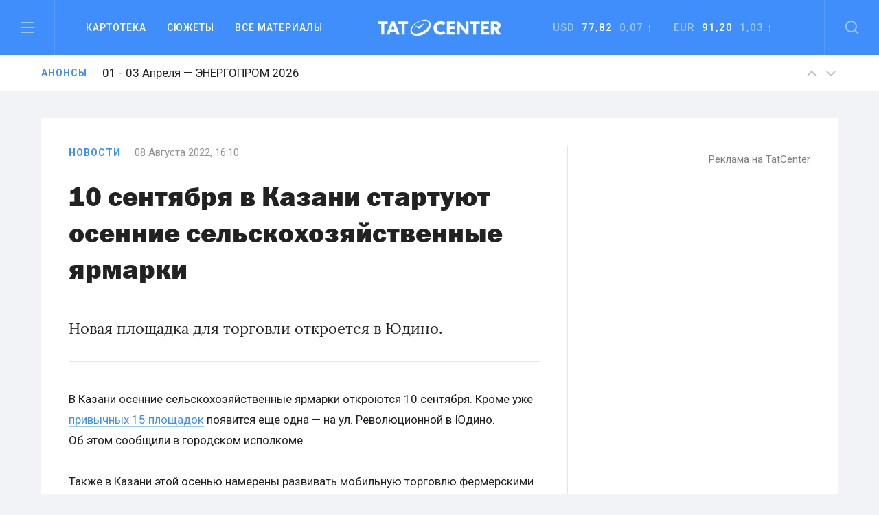

--- FILE ---
content_type: text/html; charset=UTF-8
request_url: https://tatcenter.ru/news/10-sentyabrya-v-kazani-startuyut-osennie-selskohozyajstvennye-yarmarki/
body_size: 13107
content:
<!DOCTYPE html><html><head><meta charset="utf-8"><meta content="summary" name="twitter:card"><meta content="width=device-width, initial-scale=1" name="viewport"><meta property="og:site_name" content="Татцентр"><meta name="google-site-verification" content="7yH0N3NpnFOFb0tpnYonaXCPQaR8VVIpwrlIdvWDjHQ"><link href=https://tatcenter.ru/wp-content/themes/theme/assets/images/favicon.png rel="shortcut icon" type=image/x-icon><link href=https://tatcenter.ru/wp-content/themes/theme/assets/images/webclip.png rel=apple-touch-icon><meta name="viewport" content="width=device-width, initial-scale=1"><meta name="yandex-verification" content="c3fd58d64667a525"><title>10 сентября в Казани стартуют осенние сельскохозяйственные ярмарки &#8212; Татцентр.ру</title><meta name='robots' content='max-image-preview:large'><link rel=dns-prefetch href=//cdnjs.cloudflare.com><link rel=dns-prefetch href=//www.google.com><link rel=dns-prefetch href=//fonts.googleapis.com><meta property="og:title" content="10 сентября в Казани стартуют осенние сельскохозяйственные ярмарки &#8212; Татцентр.ру"><meta property="og:description" content="Новая площадка для торговли откроется в Юдино "><meta property="og:type" content="article"><meta property="og:locale" content="ru_RU"><meta property="og:url" content="https://tatcenter.ru/news/10-sentyabrya-v-kazani-startuyut-osennie-selskohozyajstvennye-yarmarki/"><meta property="og:site_name" content="деловой центр республики Татарстан: бизнес-новости Татарстана и Казани"><meta property="og:image" content="https://tatcenter.ru/wp-content/themes/theme/assets/images/og-base.jpg"><meta name="description" content="Новая площадка для торговли откроется в Юдино "><style>.mistape-test,.mistape_mistake_inner{color:#E42029 !important}#mistape_dialog h2::before, #mistape_dialog .mistape_action,.mistape-letter-back{background-color:#E42029 !important}#mistape_reported_text:before,#mistape_reported_text:after{border-color:#E42029 !important}.mistape-letter-front .front-left{border-left-color:#E42029 !important}.mistape-letter-front .front-right{border-right-color:#E42029 !important}.mistape-letter-front .front-bottom,.mistape-letter-back>.mistape-letter-back-top,.mistape-letter-top{border-bottom-color:#E42029 !important}.mistape-logo svg{fill:#E42029 !important}</style><link rel=stylesheet id=wp-block-library-css href='https://tatcenter.ru/wp-includes/css/dist/block-library/style.min.css' type=text/css media=all><style id=elasticpress-related-posts-style-inline-css>.editor-styles-wrapper .wp-block-elasticpress-related-posts ul,.wp-block-elasticpress-related-posts ul{list-style-type:none;padding:0}.editor-styles-wrapper .wp-block-elasticpress-related-posts ul li a>div{display:inline}</style><style id=classic-theme-styles-inline-css>/*! This file is auto-generated */
.wp-block-button__link{color:#fff;background-color:#32373c;border-radius:9999px;box-shadow:none;text-decoration:none;padding:calc(.667em + 2px) calc(1.333em + 2px);font-size:1.125em}.wp-block-file__button{background:#32373c;color:#fff;text-decoration:none}</style><style id=global-styles-inline-css>/*<![CDATA[*/body{--wp--preset--color--black:#000;--wp--preset--color--cyan-bluish-gray:#abb8c3;--wp--preset--color--white:#fff;--wp--preset--color--pale-pink:#f78da7;--wp--preset--color--vivid-red:#cf2e2e;--wp--preset--color--luminous-vivid-orange:#ff6900;--wp--preset--color--luminous-vivid-amber:#fcb900;--wp--preset--color--light-green-cyan:#7bdcb5;--wp--preset--color--vivid-green-cyan:#00d084;--wp--preset--color--pale-cyan-blue:#8ed1fc;--wp--preset--color--vivid-cyan-blue:#0693e3;--wp--preset--color--vivid-purple:#9b51e0;--wp--preset--gradient--vivid-cyan-blue-to-vivid-purple:linear-gradient(135deg,rgba(6,147,227,1) 0%,rgb(155,81,224) 100%);--wp--preset--gradient--light-green-cyan-to-vivid-green-cyan:linear-gradient(135deg,rgb(122,220,180) 0%,rgb(0,208,130) 100%);--wp--preset--gradient--luminous-vivid-amber-to-luminous-vivid-orange:linear-gradient(135deg,rgba(252,185,0,1) 0%,rgba(255,105,0,1) 100%);--wp--preset--gradient--luminous-vivid-orange-to-vivid-red:linear-gradient(135deg,rgba(255,105,0,1) 0%,rgb(207,46,46) 100%);--wp--preset--gradient--very-light-gray-to-cyan-bluish-gray:linear-gradient(135deg,rgb(238,238,238) 0%,rgb(169,184,195) 100%);--wp--preset--gradient--cool-to-warm-spectrum:linear-gradient(135deg,rgb(74,234,220) 0%,rgb(151,120,209) 20%,rgb(207,42,186) 40%,rgb(238,44,130) 60%,rgb(251,105,98) 80%,rgb(254,248,76) 100%);--wp--preset--gradient--blush-light-purple:linear-gradient(135deg,rgb(255,206,236) 0%,rgb(152,150,240) 100%);--wp--preset--gradient--blush-bordeaux:linear-gradient(135deg,rgb(254,205,165) 0%,rgb(254,45,45) 50%,rgb(107,0,62) 100%);--wp--preset--gradient--luminous-dusk:linear-gradient(135deg,rgb(255,203,112) 0%,rgb(199,81,192) 50%,rgb(65,88,208) 100%);--wp--preset--gradient--pale-ocean:linear-gradient(135deg,rgb(255,245,203) 0%,rgb(182,227,212) 50%,rgb(51,167,181) 100%);--wp--preset--gradient--electric-grass:linear-gradient(135deg,rgb(202,248,128) 0%,rgb(113,206,126) 100%);--wp--preset--gradient--midnight:linear-gradient(135deg,rgb(2,3,129) 0%,rgb(40,116,252) 100%);--wp--preset--font-size--small:13px;--wp--preset--font-size--medium:20px;--wp--preset--font-size--large:36px;--wp--preset--font-size--x-large:42px;--wp--preset--spacing--20:0.44rem;--wp--preset--spacing--30:0.67rem;--wp--preset--spacing--40:1rem;--wp--preset--spacing--50:1.5rem;--wp--preset--spacing--60:2.25rem;--wp--preset--spacing--70:3.38rem;--wp--preset--spacing--80:5.06rem;--wp--preset--shadow--natural:6px 6px 9px rgba(0, 0, 0, 0.2);--wp--preset--shadow--deep:12px 12px 50px rgba(0, 0, 0, 0.4);--wp--preset--shadow--sharp:6px 6px 0px rgba(0, 0, 0, 0.2);--wp--preset--shadow--outlined:6px 6px 0px -3px rgba(255, 255, 255, 1), 6px 6px rgba(0, 0, 0, 1);--wp--preset--shadow--crisp:6px 6px 0px rgba(0, 0, 0, 1)}:where(.is-layout-flex){gap:0.5em}:where(.is-layout-grid){gap:0.5em}body .is-layout-flow>.alignleft{float:left;margin-inline-start:0;margin-inline-end:2em}body .is-layout-flow>.alignright{float:right;margin-inline-start:2em;margin-inline-end:0}body .is-layout-flow>.aligncenter{margin-left:auto !important;margin-right:auto !important}body .is-layout-constrained>.alignleft{float:left;margin-inline-start:0;margin-inline-end:2em}body .is-layout-constrained>.alignright{float:right;margin-inline-start:2em;margin-inline-end:0}body .is-layout-constrained>.aligncenter{margin-left:auto !important;margin-right:auto !important}body .is-layout-constrained>:where(:not(.alignleft):not(.alignright):not(.alignfull)){max-width:var(--wp--style--global--content-size);margin-left:auto !important;margin-right:auto !important}body .is-layout-constrained>.alignwide{max-width:var(--wp--style--global--wide-size)}body .is-layout-flex{display:flex}body .is-layout-flex{flex-wrap:wrap;align-items:center}body .is-layout-flex>*{margin:0}body .is-layout-grid{display:grid}body .is-layout-grid>*{margin:0}:where(.wp-block-columns.is-layout-flex){gap:2em}:where(.wp-block-columns.is-layout-grid){gap:2em}:where(.wp-block-post-template.is-layout-flex){gap:1.25em}:where(.wp-block-post-template.is-layout-grid){gap:1.25em}.has-black-color{color:var(--wp--preset--color--black) !important}.has-cyan-bluish-gray-color{color:var(--wp--preset--color--cyan-bluish-gray) !important}.has-white-color{color:var(--wp--preset--color--white) !important}.has-pale-pink-color{color:var(--wp--preset--color--pale-pink) !important}.has-vivid-red-color{color:var(--wp--preset--color--vivid-red) !important}.has-luminous-vivid-orange-color{color:var(--wp--preset--color--luminous-vivid-orange) !important}.has-luminous-vivid-amber-color{color:var(--wp--preset--color--luminous-vivid-amber) !important}.has-light-green-cyan-color{color:var(--wp--preset--color--light-green-cyan) !important}.has-vivid-green-cyan-color{color:var(--wp--preset--color--vivid-green-cyan) !important}.has-pale-cyan-blue-color{color:var(--wp--preset--color--pale-cyan-blue) !important}.has-vivid-cyan-blue-color{color:var(--wp--preset--color--vivid-cyan-blue) !important}.has-vivid-purple-color{color:var(--wp--preset--color--vivid-purple) !important}.has-black-background-color{background-color:var(--wp--preset--color--black) !important}.has-cyan-bluish-gray-background-color{background-color:var(--wp--preset--color--cyan-bluish-gray) !important}.has-white-background-color{background-color:var(--wp--preset--color--white) !important}.has-pale-pink-background-color{background-color:var(--wp--preset--color--pale-pink) !important}.has-vivid-red-background-color{background-color:var(--wp--preset--color--vivid-red) !important}.has-luminous-vivid-orange-background-color{background-color:var(--wp--preset--color--luminous-vivid-orange) !important}.has-luminous-vivid-amber-background-color{background-color:var(--wp--preset--color--luminous-vivid-amber) !important}.has-light-green-cyan-background-color{background-color:var(--wp--preset--color--light-green-cyan) !important}.has-vivid-green-cyan-background-color{background-color:var(--wp--preset--color--vivid-green-cyan) !important}.has-pale-cyan-blue-background-color{background-color:var(--wp--preset--color--pale-cyan-blue) !important}.has-vivid-cyan-blue-background-color{background-color:var(--wp--preset--color--vivid-cyan-blue) !important}.has-vivid-purple-background-color{background-color:var(--wp--preset--color--vivid-purple) !important}.has-black-border-color{border-color:var(--wp--preset--color--black) !important}.has-cyan-bluish-gray-border-color{border-color:var(--wp--preset--color--cyan-bluish-gray) !important}.has-white-border-color{border-color:var(--wp--preset--color--white) !important}.has-pale-pink-border-color{border-color:var(--wp--preset--color--pale-pink) !important}.has-vivid-red-border-color{border-color:var(--wp--preset--color--vivid-red) !important}.has-luminous-vivid-orange-border-color{border-color:var(--wp--preset--color--luminous-vivid-orange) !important}.has-luminous-vivid-amber-border-color{border-color:var(--wp--preset--color--luminous-vivid-amber) !important}.has-light-green-cyan-border-color{border-color:var(--wp--preset--color--light-green-cyan) !important}.has-vivid-green-cyan-border-color{border-color:var(--wp--preset--color--vivid-green-cyan) !important}.has-pale-cyan-blue-border-color{border-color:var(--wp--preset--color--pale-cyan-blue) !important}.has-vivid-cyan-blue-border-color{border-color:var(--wp--preset--color--vivid-cyan-blue) !important}.has-vivid-purple-border-color{border-color:var(--wp--preset--color--vivid-purple) !important}.has-vivid-cyan-blue-to-vivid-purple-gradient-background{background:var(--wp--preset--gradient--vivid-cyan-blue-to-vivid-purple) !important}.has-light-green-cyan-to-vivid-green-cyan-gradient-background{background:var(--wp--preset--gradient--light-green-cyan-to-vivid-green-cyan) !important}.has-luminous-vivid-amber-to-luminous-vivid-orange-gradient-background{background:var(--wp--preset--gradient--luminous-vivid-amber-to-luminous-vivid-orange) !important}.has-luminous-vivid-orange-to-vivid-red-gradient-background{background:var(--wp--preset--gradient--luminous-vivid-orange-to-vivid-red) !important}.has-very-light-gray-to-cyan-bluish-gray-gradient-background{background:var(--wp--preset--gradient--very-light-gray-to-cyan-bluish-gray) !important}.has-cool-to-warm-spectrum-gradient-background{background:var(--wp--preset--gradient--cool-to-warm-spectrum) !important}.has-blush-light-purple-gradient-background{background:var(--wp--preset--gradient--blush-light-purple) !important}.has-blush-bordeaux-gradient-background{background:var(--wp--preset--gradient--blush-bordeaux) !important}.has-luminous-dusk-gradient-background{background:var(--wp--preset--gradient--luminous-dusk) !important}.has-pale-ocean-gradient-background{background:var(--wp--preset--gradient--pale-ocean) !important}.has-electric-grass-gradient-background{background:var(--wp--preset--gradient--electric-grass) !important}.has-midnight-gradient-background{background:var(--wp--preset--gradient--midnight) !important}.has-small-font-size{font-size:var(--wp--preset--font-size--small) !important}.has-medium-font-size{font-size:var(--wp--preset--font-size--medium) !important}.has-large-font-size{font-size:var(--wp--preset--font-size--large) !important}.has-x-large-font-size{font-size:var(--wp--preset--font-size--x-large) !important}.wp-block-navigation a:where(:not(.wp-element-button)){color:inherit}:where(.wp-block-post-template.is-layout-flex){gap:1.25em}:where(.wp-block-post-template.is-layout-grid){gap:1.25em}:where(.wp-block-columns.is-layout-flex){gap:2em}:where(.wp-block-columns.is-layout-grid){gap:2em}.wp-block-pullquote{font-size:1.5em;line-height:1.6}/*]]>*/</style><link rel=stylesheet id=mistape-front-css href='https://tatcenter.ru/wp-content/plugins/mistape/assets/css/mistape-front.css' type=text/css media=all><link rel=stylesheet id=uf-site-css href='https://tatcenter.ru/wp-content/themes/theme/assets/dist/site.min.css' type=text/css media=all><link rel=stylesheet id=roboto-css href='//fonts.googleapis.com/css?family=Roboto%3A400%2C500%2C700&#038;subset=cyrillic&#038;ver=1' type=text/css media=all><link rel=stylesheet id=airdatepicker-css href='https://tatcenter.ru/wp-content/themes/theme/assets/libs/airdatepicker/air-datepicker.css' type=text/css media=all><link rel=stylesheet id=elasticpress-facets-css href='https://tatcenter.ru/wp-content/plugins/elasticpress/dist/css/facets-styles.css' type=text/css media=all> <script id=wpemfb-fbjs-js-extra>var WEF = {"local":"ru_RU","version":"v2.10","fb_id":"","comments_nonce":"c8f1efb66e"};</script> <script src="https://tatcenter.ru/wp-content/plugins/wp-embed-facebook/inc/js/fb.min.js" id=wpemfb-fbjs-js></script> <script src="//cdnjs.cloudflare.com/ajax/libs/jquery/2.2.0/jquery.min.js?ver=6.4.7" id=jquery-js></script> <script src="https://www.google.com/recaptcha/api.js?ver=6.4.7" id=recaptcha-js></script> <link rel=https://api.w.org/ href=https://tatcenter.ru/wp-json/ ><link rel=alternate type=application/json href=https://tatcenter.ru/wp-json/wp/v2/posts/417543><link rel=EditURI type=application/rsd+xml title=RSD href=https://tatcenter.ru/xmlrpc.php?rsd><link rel=canonical href=https://tatcenter.ru/news/10-sentyabrya-v-kazani-startuyut-osennie-selskohozyajstvennye-yarmarki/ ><link rel=shortlink href='https://tatcenter.ru/?p=417543'><link rel=alternate type=application/json+oembed href="https://tatcenter.ru/wp-json/oembed/1.0/embed?url=https%3A%2F%2Ftatcenter.ru%2Fnews%2F10-sentyabrya-v-kazani-startuyut-osennie-selskohozyajstvennye-yarmarki%2F"><link rel=alternate type=text/xml+oembed href="https://tatcenter.ru/wp-json/oembed/1.0/embed?url=https%3A%2F%2Ftatcenter.ru%2Fnews%2F10-sentyabrya-v-kazani-startuyut-osennie-selskohozyajstvennye-yarmarki%2F&#038;format=xml"></head><body class="post-template-default single single-post postid-417543 single-format-standard"><div class="desktop-banner top-banner changed"> <ins data-revive-zoneid=3 data-revive-id=a15f95dc9d87daffc9b79664200abb5a></ins></div><section class=header data-scroll-time=0.4 id=header><section class="navbar-section w-hidden-medium w-hidden-small w-hidden-tiny"><div class="navbar w-nav" data-animation=default data-collapse=medium data-duration=400><div class="left navbar-column w-clearfix"> <a class="burger w-inline-block" data-ix=burger-click href=#header> <img src=https://tatcenter.ru/wp-content/themes/theme/assets/images/burger.svg> </a><nav class="navmenu w-nav-menu" role=navigation><div class="navdrop w-dropdown" data-delay=200><div class="navdrop-toggle w-dropdown-toggle"><div>Картотека</div></div><nav class="navdrop-list w-dropdown-list" data-ix=dropdown-up> <a class="navdrop-link w-clearfix w-inline-block" href=https://tatcenter.ru/whoiswho/ ><div class="button-text margin-bottom">Кто есть кто в РТ</div><div class=tech-text>Руководители Татарстана. Справочник персоналий. Имена, должности, контакты, биография, карьера, информационные досье на бизнесменов и чиновников в РТ</div> </a> <a class="navdrop-link w-clearfix w-inline-block" href=https://tatcenter.ru/appointments/ ><div class="button-text margin-bottom">Назначения</div><div class=tech-text>Кадровые перестановки в Татарстане. Отставки и назначения в органах власти и коммерческих организациях РТ</div> </a> <a class="navdrop-link w-clearfix w-inline-block" href=https://tatcenter.ru/organizations/ ><div class="button-text margin-bottom">Организации</div><div class=tech-text>Компании, организации и предприятия Татарстана. Названия, руководители, контакты, информационные корпоративные досье</div> </a> <a class="navdrop-link no-border-right w-clearfix w-inline-block" href=https://tatcenter.ru/birthdays/ ><div class="button-text margin-bottom">Дни рождения</div><div class=tech-text>Дни рождения руководителей Татарстана. Справочник именинников и юбиляров в РТ</div> </a></nav></div> <a class="navlink w-nav-link" href=https://tatcenter.ru/stories>Сюжеты</a> <a class="navlink w-nav-link" href=https://tatcenter.ru/all/ >Все&nbsp;материалы</a></nav></div><a class="logo w-nav-brand" href=https://tatcenter.ru> <img src=https://tatcenter.ru/wp-content/themes/theme/assets/images/logotype-white.svg> </a><div class="navbar-column right w-clearfix"><div class=courses><div class="currency w-dropdown" data-delay=200 data-hover=1><div class="photo-guide-toggle w-dropdown-toggle"><div class=currency-text>USD&nbsp;&nbsp;<span class=span-currency>77,82</span>&nbsp; 0,07 ↑</div></div><nav class="currency-tooltip w-clearfix w-dropdown-list" data-ix=dropdown><div class="black tech-text">Курс ЦБ РФ на 21 января</div></nav></div><div class="currency w-dropdown" data-delay=200 data-hover=1><div class="photo-guide-toggle w-dropdown-toggle"><div class=currency-text>EUR &nbsp;<span class=span-currency>91,20</span>&nbsp; 1,03 ↑</div></div><nav class="currency-tooltip w-clearfix w-dropdown-list" data-ix=dropdown><div class="black tech-text">Курс ЦБ РФ на 21 января</div></nav></div></div> <a class="search w-inline-block" data-ix=search-click href=#header> <img src=https://tatcenter.ru/wp-content/themes/theme/assets/images/search.svg> </a></div></div></section><div class="mobile-navbar-div w-hidden-main"><div class="mobile-navbar w-nav" data-animation=default data-collapse=medium data-doc-height=1 data-duration=400><div class="mobile-burger w-nav-button"> <img src=https://tatcenter.ru/wp-content/themes/theme/assets/images/burger.svg></div> <a class="logo w-nav-brand" href=https://tatcenter.ru> <img src=https://tatcenter.ru/wp-content/themes/theme/assets/images/logotype-white.svg> </a> <a class="mobile-search w-inline-block" href=search> <img src=https://tatcenter.ru/wp-content/themes/theme/assets/images/search.svg> </a><nav class="mobile-navmenu w-nav-menu" role=navigation><div class="portrait-flex row"><div class="column-50 w-clearfix"> <a class="button-text left margin-bottom white" href=https://tatcenter.ru/all/ >Вcе материалы</a> <a class="button-text left margin-bottom white" href=https://tatcenter.ru/stories>Сюжеты</a> <a class="button-text left margin-bottom white" href=https://tatcenter.ru/specials/ >Спецпроекты</a> <a class="button-text left margin-bottom white" href=https://tatcenter.ru/adv/ >Разместить рекламу</a></div><div class="column-50 w-clearfix"> <a class="button-text left margin-bottom white" href=https://tatcenter.ru/whoiswho/ >Кто есть кто в рт</a> <a class="button-text left margin-bottom white" href=https://tatcenter.ru/appointments/ >Назначения</a> <a class="button-text left margin-bottom white" href=https://tatcenter.ru/organizations/ >Организации</a> <a class="button-text left margin-bottom white" href=https://tatcenter.ru/birthdays/ >Дни рождения</a></div></div><div class=divider-2></div><div class=mobile-currency><div class="currency-text portrait-margin-bottom">Доллар&nbsp;&nbsp; <span class=span-currency>77,82</span>&nbsp; 0,07 ↑</div><div class=currency-text>Евро &nbsp; <span class=span-currency>91,20</span>&nbsp; 1,03 ↑</div></div><div class="divider-2 margin-top"></div><div class="portrait-flex row"><div class="column-50 w-clearfix"> <a class="button-text left margin-bottom white" href=https://tatcenter.ru/rubrics/ >Рубрики</a> <a class="button-text left margin-bottom white" href=https://tatcenter.ru/multimedia/ >Мультимедиа</a> <a class="button-text left margin-bottom white" href=https://tatcenter.ru/conferences/ >Конференции</a> <a class="button-text left margin-bottom white" href=https://tatcenter.ru/announcements/ >Анонсы</a></div><div class="column-50 w-clearfix"> <a class="button-text left margin-bottom white" href=https://tatcenter.ru/about/ >О проекте</a> <a class="button-text left margin-bottom white" href=https://tatcenter.ru/contacts/ >Контакты</a></div></div><div class=divider-2></div><div class="portrait-flex row"><div class="column-50 w-clearfix"><div class="margin-botttom tech-text white">Мы в социальных сетях</div><div class="social-links w-clearfix"> <a target=_blank class="social-link w-inline-block" href=https://t.me/tatcenter_ru> <img src=https://tatcenter.ru/wp-content/uploads/2017/08/telegram.svg> </a> <a target=_blank class="social-link w-inline-block" href=https://vk.com/tatcenter_ru> <img src=https://tatcenter.ru/wp-content/uploads/2017/08/vk.svg> </a></div></div><div class="column-50 w-clearfix"><div class="margin-botttom tech-text white">Партнёры TatCenter</div><div class=w-clearfix> <a target=_blank class="partner-white w-inline-block" href=https://tatcenter.ru/organizations/tatneft/ > <img src=https://tatcenter.ru/wp-content/uploads/2017/11/Tatneft-1-1.png> </a> <a target=_blank class="partner-white w-inline-block" href=https://tatcenter.ru/organizations/tagras-holding/ > <img src=https://tatcenter.ru/wp-content/uploads/2021/04/tagras-png.png> </a> <a target=_blank class="partner-white w-inline-block" href=https://tatcenter.ru/organizations/bank-vtb-pao/ > <img src=https://tatcenter.ru/wp-content/uploads/2021/04/vtb-png-svetlee.png> </a> <a target=_blank class="partner-white w-inline-block" href=https://tatcenter.ru/organizations/natsionalnaya-fabrika-ipoteki/ > <img src=https://tatcenter.ru/wp-content/uploads/2021/04/ipoteka-24-png.png> </a> <a target=_blank class="partner-white w-inline-block" href=https://tatcenter.ru/organizations/ak-bars-bank/ > <img src=https://tatcenter.ru/wp-content/uploads/2021/04/abb-png.png> </a></div></div></div></nav></div></div><div class=burger-menu data-ix=burger-menu-search-modal><div class="modal-header w-clearfix"> <a class="close first w-inline-block" data-ix=close-burger href=#> <img src=https://tatcenter.ru/wp-content/themes/theme/assets/images/close.svg> </a><div class=logo> <img src=https://tatcenter.ru/wp-content/themes/theme/assets/images/logotype-white.svg></div><div class="empty-cube last"></div></div><div class="modal-container w-container"><div class=row><div class="column-33 w-clearfix"> <a class="button-text left margin-bottom white" href=https://tatcenter.ru/all/ >ВСе материалы</a> <a class="button-text left margin-bottom white" href=https://tatcenter.ru/stories>Сюжеты</a> <a class="button-text left margin-bottom white" href=https://tatcenter.ru/specials/ >Спецпроекты</a></div><div class="column-33 w-clearfix"> <a class="button-text left margin-bottom white" href=https://tatcenter.ru/rubrics/ >Рубрики</a> <a class="button-text left margin-bottom white" href=https://tatcenter.ru/multimedia/ >Мультимедиа</a> <a class="button-text left margin-bottom white" href=https://tatcenter.ru/conferences/ >Конференции</a> <a class="button-text left margin-bottom white" href=https://tatcenter.ru/announcements/ >Анонсы</a> <a class="button-text left margin-bottom white" href=https://tatcenter.ru/circles/ >Круглые столы</a></div><div class="column-33 w-clearfix"> <a class="button-text left margin-bottom white" href=https://tatcenter.ru/about/ >О проекте</a> <a class="button-text left margin-bottom white" href=https://tatcenter.ru/contacts/ >Контакты</a> <a class="button-text left margin-bottom white" href=https://tatcenter.ru/adv/ >Разместить рекламу</a></div></div><div class=burger-divider></div><div class=row><div class="column-50 w-clearfix"><div class="margin-botttom tech-text white">Мы в социальных сетях</div><div class="social-links w-clearfix"> <a target=_blank class="social-link w-inline-block" href=https://t.me/tatcenter_ru> <img src=https://tatcenter.ru/wp-content/uploads/2017/08/telegram.svg> </a> <a target=_blank class="social-link w-inline-block" href=https://vk.com/tatcenter_ru> <img src=https://tatcenter.ru/wp-content/uploads/2017/08/vk.svg> </a></div></div><div class="column-50 w-clearfix"><div class="margin-botttom tech-text white">Партнёры TatCenter</div><div class="partners-burger w-clearfix"><div class=inline-block> <a target=_blank class="partner-white w-inline-block" href=https://tatcenter.ru/organizations/tatneft/ > <img src=https://tatcenter.ru/wp-content/uploads/2017/11/Tatneft-1-1.png width=105> </a> <a target=_blank class="partner-white w-inline-block" href=https://tatcenter.ru/organizations/tagras-holding/ > <img src=https://tatcenter.ru/wp-content/uploads/2021/04/tagras-png.png width=105> </a></div><div class=inline-block> <a target=_blank class="partner-white w-inline-block" href=https://tatcenter.ru/organizations/bank-vtb-pao/ > <img src=https://tatcenter.ru/wp-content/uploads/2021/04/vtb-png-svetlee.png width=105> </a> <a target=_blank class="partner-white w-inline-block" href=https://tatcenter.ru/organizations/natsionalnaya-fabrika-ipoteki/ > <img src=https://tatcenter.ru/wp-content/uploads/2021/04/ipoteka-24-png.png width=105> </a></div><div class=inline-block> <a target=_blank class="partner-white w-inline-block" href=https://tatcenter.ru/organizations/ak-bars-bank/ > <img src=https://tatcenter.ru/wp-content/uploads/2021/04/abb-png.png width=105> </a></div></div></div></div></div></div><div class=search-modal data-ix=burger-menu-search-modal><div class="modal-header w-clearfix"><div class="empty-cube first"></div><div class=logo> <img src=https://tatcenter.ru/wp-content/themes/theme/assets/images/logotype-white.svg></div> <a class="close last w-inline-block" data-ix=close-search href=#><img src=https://tatcenter.ru/wp-content/themes/theme/assets/images/close.svg></a></div><div class="modal-container w-container"><div class=w-form><form class=search-bar data-name="Email Form" action=https://tatcenter.ru/search/ id=email-form name=email-form><div class="input-container w-clearfix"> <input class="modal-search-input w-input" data-name=Поиск id=node maxlength=256 placeholder="Введите запрос для поиска" required=required type=text name=search_text> <img class="main-search search-icon" src=https://tatcenter.ru/wp-content/themes/theme/assets/images/search-black.svg></div> <input class="submit-button w-button" data-wait=... type=submit value=Найти id=search-btn></form></div></div></div><section class="announces animated"><div class="container w-clearfix"> <a class="blue tag" href=https://tatcenter.ru/announcements/ >Анонсы</a><div class=slider> <a class="announces-link w-inline-block current" href=https://tatcenter.ru/announcements/kazan-agro-2026/ ><h4 class="announce-heading h4 regular">11 - 13 Февраля — Казань Агро 2026</h4> </a> <a class="announces-link w-inline-block " href=https://tatcenter.ru/announcements/kazanenergyexpo-2026/ ><h4 class="announce-heading h4 regular">01 - 03 Апреля — ЭНЕРГОПРОМ 2026</h4> </a> <a class="announces-link w-inline-block " href=https://tatcenter.ru/announcements/energoprom-26/ ><h4 class="announce-heading h4 regular">01 - 03 Апреля — ЭНЕРГОПРОМ/26</h4> </a> <a class="announces-link w-inline-block " href=https://tatcenter.ru/announcements/rossiya-islamskij-mir-kazanforum-2026/ ><h4 class="announce-heading h4 regular">12 - 17 Мая — Россия&nbsp;&mdash; Исламский мир: KazanForum 2026</h4> </a> <a class="announces-link w-inline-block " href=https://tatcenter.ru/announcements/tatarstanskij-neftegazohimicheskij-forum-2026/ ><h4 class="announce-heading h4 regular">26 - 28 Августа — Татарстанский нефтегазохимический форум&nbsp;&mdash; 2026</h4> </a> <a class="announces-link w-inline-block " href=https://tatcenter.ru/announcements/comtrans-2026/ ><h4 class="announce-heading h4 regular">06 - 08 Октября — Comtrans 2026</h4> </a></div><div class="announces-nav w-hidden-small w-hidden-tiny"> <a class="announces-arrow w-inline-block next" href=#> <img src=https://tatcenter.ru/wp-content/themes/theme/assets/images/up.svg> </a> <a class="announces-arrow w-inline-block prev" href=#> <img src=https://tatcenter.ru/wp-content/themes/theme/assets/images/down.svg> </a></div></div></section></section><div class="branding-container changed"> <a href=# id=banner-branding-anchor> <img id=banner-branding-block class="hidden full-size"> </a></div><section class="grey section posts-container"><article class=container-white post-title="10 сентября в Казани стартуют осенние сельскохозяйственные ярмарки" id=post-417543 post-url=https://tatcenter.ru/news/10-sentyabrya-v-kazani-startuyut-osennie-selskohozyajstvennye-yarmarki/ ><div class="mobile-flex row"><div class="border-right column-66"><div class="material-info w-clearfix"><a class="blue tag " href=https://tatcenter.ru/news/ >Новости</a><div class=tech-text>08 Августа 2022, 16:10</div></div><h1 class="h1 margin-bottom-40 regular"><span class=h-span-bold>10&nbsp;сентября в&nbsp;Казани стартуют осенние сельскохозяйственные ярмарки</span></h1><p class=text-lead>Новая площадка для торговли откроется в&nbsp;Юдино.</p><div class="grey-divider type-5"></div><div class=post-content><p><div id=fb-root></div></p><p>В&nbsp;Казани осенние сельскохозяйственные ярмарки откроются 10&nbsp;сентября. Кроме уже <a href=https://tatcenter.ru/news/selhozyarmarki-organizuyut-v-kazani-na-15-ploshhadkah/ target=_blank rel=noopener>привычных 15 площадок</a> появится еще одна&nbsp;&mdash; на&nbsp;ул.&nbsp;Революционной в&nbsp;Юдино. Об&nbsp;этом сообщили в&nbsp;городском исполкоме.</p><p>Также в&nbsp;Казани этой осенью намерены развивать мобильную торговлю фермерскими продуктами.</p></div> <ins data-revive-zoneid=10 data-revive-id=a15f95dc9d87daffc9b79664200abb5a></ins></div><div class="column-33 margin-left w-clearfix w-hidden-medium w-hidden-small w-hidden-tiny"><div class=banner-side><ins data-revive-zoneid=1 data-revive-id=a15f95dc9d87daffc9b79664200abb5a></ins><a class=tech-link href=https://tatcenter.ru/adv/ >Реклама на TatCenter</a></div></div></div><div class="empty-40 w-hidden-medium w-hidden-small w-hidden-tiny"></div><div class="mobile-flex row"><div class=column-66><div class="portrait-flex row"><div class=column-25> <a class="button-action w-inline-block" target=_blank href=https://t.me/tatcenter_ru> <img class=action-icon src=https://tatcenter.ru/wp-content/themes/theme/assets/images/telegram-black.svg><div>TatCenter в Телеграм</div> </a></div><div class=column-25> <a class="button-action w-inline-block" target=_blank  href=https://vk.com/tatcenter_ru> <img class=action-icon src=https://tatcenter.ru/wp-content/themes/theme/assets/images/vk-follow-black.png><div>TatCenter в ВК</div> </a></div><div class=column-25> <a class="button-action w-inline-block" target=_blank href=https://dzen.ru/id/5b8cdfddd8fe0200ae0d1f0e> <img class=action-icon src=https://tatcenter.ru/wp-content/themes/theme/assets/images/yandex-zen-black.svg><div>TatCenter в Дзен</div> </a></div><div class=column-25> <a class="button-action w-inline-block" href=mailto:info@tatcenter.ru> <img class=action-icon src=https://tatcenter.ru/wp-content/themes/theme/assets/images/mail-black_1.svg><div>Напишите нам</div> </a></div></div> <script src=https://yastatic.net/es5-shims/0.0.2/es5-shims.min.js></script> <script src=https://yastatic.net/share2/share.js></script> <script>Ya.share2('my-share-417543', {
	    theme: {
	        services: 'odnoklassniki,vkontakte,telegram',
	        counter: false,
	        lang: 'ru',
	        bare: true
	    },
	    content: {
	        url: `https://tatcenter.ru/news/10-sentyabrya-v-kazani-startuyut-osennie-selskohozyajstvennye-yarmarki/`,
	        title: `10 сентября в Казани стартуют осенние сельскохозяйственные ярмарки`,
	        image: ``   
	    }
	});</script> </div><div class=column-33><div class="subscribe-form w-form"><div class="success-message w-clearfix w-form-done"><div class="black tech-text">Поздравляем, вы подписаны на рассылку «TatCenter»!</div></div><div class="error-message w-clearfix w-form-fail"><div class="black tech-text">Что-то пошло не так. Пожалуйста, повторите попытку.</div></div></div><div class="subscribe modal" id=subscribe-popup><div class=subscribe-flex><div class=window><div class="form-block w-form"><div class=subscribe-form-header><h3 class="bold h3">Подпишитесь на нашу рассылку</h3> <a href=# data-ix=close-subsribe class="form-close w-inline-block"> <img src=https://tatcenter.ru/wp-content/themes/theme/assets/images/close.svg class="w-hidden-small w-hidden-tiny"> <img src=https://tatcenter.ru/wp-content/themes/theme/assets/images/close-black.svg class="w-hidden-main w-hidden-medium"> </a></div><form id=subscribe-form name=wf-form- data-name="Подписка на рассылку"> <input type=text id=subscribe-name data-name=ФИО maxlength=256 required placeholder="Фамилия, имя и отчество" class="grey input margin-bottom w-input"> <input type=text id=subscribe-work data-name="Место работы и должность" maxlength=256 required placeholder="Место работы и должность" class="grey input margin-bottom w-input"> <input type=text id=subscribe-email data-name="Электронная почта" maxlength=256 required placeholder="Электронная почта" class="grey input margin-bottom w-input"><div class="form-divider grey-divider"></div><div class="submit-block w-clearfix"> <input type=submit value=Подписаться data-wait=... class="button margin-right w-button"><div class="portait-margin tech-text">Нажимая на кнопку, вы даете <a href=https://tatcenter.ru/wp-content/uploads/2017/11/SOGLASIE_NA_OBRABOTKU_PERS_DANNYH.pdf target=_blank class="grey span-link">согласие на обработку своих персональных данных</a></div></div><div class=g-recaptcha data-sitekey=6LfRioMUAAAAAJg-Z5s5X_WkX8PHJJCBtcUiv6Wi></div></div></form><div class="success-message w-form-done"><h2 class="bold h2 margin-bottom-10">Спасибо за подписку!</h2><div class="black center tech-text">Теперь вы будете в курсе самых свежих новостей.</div></div><div class="error-message w-form-fail"><h2 class="bold h2 margin-bottom-10">Что-то пошло не так!</h2><div class="black center tech-text">Пожалуйста, повторите попытку.</div></div></div></div></div></div></div></div></article> <script>var index = 0</script> <div class=container><div class="block no-padding similar-posts"><div class=block-main-header><div class="mobile-flex row"><div class=column-33><h3 class="bold h3 no-margin-bottom">Материалы по теме</h3></div><div class="column-66 w-clearfix"><div class="partners-block w-clearfix w-hidden-medium w-hidden-small w-hidden-tiny"><div class=tech-text>Партнёры TatCenter:</div><a class="partner-color w-inline-block" href=https://tatcenter.ru/organizations/tatneft/ > <img src=https://tatcenter.ru/wp-content/uploads/2017/11/Tatneft-1-1.png> </a> <a class="partner-color w-inline-block" href=https://tatcenter.ru/organizations/tagras-holding/ > <img src=https://tatcenter.ru/wp-content/uploads/2021/04/tagras-gorizontalnyj.jpg> </a> <a class="partner-color w-inline-block" href=https://tatcenter.ru/organizations/bank-vtb-pao/ > <img src=https://tatcenter.ru/wp-content/uploads/2018/02/VTB_for_signature_1-1.png> </a> <a class="partner-color w-inline-block" href=https://tatcenter.ru/organizations/natsionalnaya-fabrika-ipoteki/ > <img src=https://tatcenter.ru/wp-content/uploads/2019/03/ipoteka80.png> </a> <a class="partner-color w-inline-block" href=https://tatcenter.ru/organizations/ak-bars-bank/ > <img src=https://tatcenter.ru/wp-content/uploads/2020/07/ak-bars-bank-logo.jpg> </a></div></div></div><div class="black-divider suggestions-divider"></div></div><div class="slider w-slider" data-animation=slide data-autoplay=1 data-delay=4000 data-duration=200 data-hide-arrows=1 data-infinite=1><div class="slider-mask w-slider-mask"><div class="slide w-slide"><div class=suggestions-container><div class="mobile-flex row suggestions-row"><div class=" column-100 suggestions-column"> <a class="bold h3 link margin-bottom-30" href=https://tatcenter.ru/all/ >Читайте также:</a><a class="news-link w-inline-block" href=https://tatcenter.ru/news/voditelskie-prava-i-status-mnogodetnoj-semi-mozhno-budet-podtverdit-cherez-max/ ><h4 class="h4 no-margin-bottom regular w-clearfix"> <span class=tech-text>19:43</span>&nbsp;Водительские права и&nbsp;статус многодетной семьи можно будет подтвердить через Max</h4> </a> <a class="news-link w-inline-block" href=https://tatcenter.ru/news/v-kazani-zamorozili-proekt-stroitelstva-musoroszhigatelnoj-tes/ ><h4 class="h4 no-margin-bottom regular w-clearfix"> <span class=tech-text>19:11</span>&nbsp;В&nbsp;Казани заморозили проект строительства мусоросжигательной ТЭС</h4> </a> <a class="news-link w-inline-block" href=https://tatcenter.ru/news/pochti-600-tys-zhitelej-rt-ustanovili-samozapret-na-oformlenie-kreditov/ ><h4 class="h4 no-margin-bottom regular w-clearfix"> <span class=tech-text>18:40</span>&nbsp;Почти 600 тыс. жителей&nbsp;РТ установили самозапрет на&nbsp;оформление кредитов</h4> </a> <a class="news-link w-inline-block" href=https://tatcenter.ru/news/na-turizm-v-tatarstane-napravyat-bolee-%e2%82%bd500-mln/ ><h4 class="h4 no-margin-bottom regular w-clearfix"> <span class=tech-text>18:07</span>&nbsp;На&nbsp;туризм в&nbsp;Татарстане направят более ₽500 млн</h4> </a> <a class="news-link w-inline-block" href=https://tatcenter.ru/news/potreblenie-elektroenergii-v-tatarstane-vyroslo-na-54/ ><h4 class="h4 no-margin-bottom regular w-clearfix"> <span class=tech-text>17:29</span>&nbsp;Потребление электроэнергии в&nbsp;Татарстане выросло на&nbsp;5,4%</h4> </a></div></div></div></div></div><div class="slider-nav w-clearfix"><div class=tech-text>1 из 1</div></div></div></div><div class="column-100 banner-full-container"><div class=desktop-banner><ins data-revive-zoneid=4 data-revive-id=a15f95dc9d87daffc9b79664200abb5a></ins></div><div class=empty-40></div></div><div class="mobile-flex row"><div class=column-50><div class=block><div class=block-container><div class=block-header><div class=block-header><h3 class="bold h3 no-margin-bottom">Новости дня</h3></div><div class="black-divider floors-2"></div></div> <a href=https://tatcenter.ru/news/voditelskie-prava-i-status-mnogodetnoj-semi-mozhno-budet-podtverdit-cherez-max/ class="black news-preview w-inline-block "><h4 class="h4 no-margin-bottom regular w-clearfix"><span class=tech-text>19:43</span>  Водительские права и&nbsp;статус многодетной семьи можно будет подтвердить через Max</h4> </a> <a href=https://tatcenter.ru/news/v-kazani-zamorozili-proekt-stroitelstva-musoroszhigatelnoj-tes/ class="black news-preview w-inline-block "><h4 class="h4 no-margin-bottom regular w-clearfix"><span class=tech-text>19:11</span>  В&nbsp;Казани заморозили проект строительства мусоросжигательной ТЭС</h4> </a> <a href=https://tatcenter.ru/news/pochti-600-tys-zhitelej-rt-ustanovili-samozapret-na-oformlenie-kreditov/ class="black news-preview w-inline-block "><h4 class="h4 no-margin-bottom regular w-clearfix"><span class=tech-text>18:40</span>  Почти 600 тыс. жителей&nbsp;РТ установили самозапрет на&nbsp;оформление кредитов</h4> </a> <a href=https://tatcenter.ru/news/na-turizm-v-tatarstane-napravyat-bolee-%e2%82%bd500-mln/ class="black news-preview w-inline-block "><h4 class="h4 no-margin-bottom regular w-clearfix"><span class=tech-text>18:07</span>  На&nbsp;туризм в&nbsp;Татарстане направят более ₽500 млн</h4> </a> <a href=https://tatcenter.ru/news/potreblenie-elektroenergii-v-tatarstane-vyroslo-na-54/ class="black news-preview w-inline-block no-border"><h4 class="h4 no-margin-bottom regular w-clearfix"><span class=tech-text>17:29</span>  Потребление электроэнергии в&nbsp;Татарстане выросло на&nbsp;5,4%</h4> </a></div> <a href=https://tatcenter.ru/all/ class="button-text grey">Все новости</a></div></div><div class=column-50 ><div class="block cover-news w-inline-block" id=floor-post-524866><div class=cover-container> <a href=https://tatcenter.ru/news/ class="block-header margin-bottom-30 w-clearfix"><div class="tag white">Новости</div> </a> <a href=https://tatcenter.ru/news/tatarstan-i-rostelekom-zaklyuchili-soglashenie-o-sotrudnichestve/ class="block-container w-clearfix no-decoration"><div class="margin-bottom tech-text white-75">21 января 2026, 11:17</div><h1 class="h2 margin-bottom regular white"> <span class=h-span-bold></span> <span class=h-span-bold>Татарстан и&nbsp;&laquo;Ростелеком&raquo; заключили соглашение о&nbsp;сотрудничестве</span></h1><h4 class="text-preview white-preview"><p><div id=fb-root></div></p><p>Документ предусматривает координацию усилий по&nbsp;устойчивому экономическому росту республики через цифровую трансформацию и&nbsp;повышение эффективности ключевых отраслей.</p></h4> </a></div></div></div><style>#floor-post-524866:hover{background-image:url(https://tatcenter.ru/wp-content/themes/theme/assets/images/dot-pattern.png), -webkit-linear-gradient(270deg, rgba(0, 0, 0, .5), transparent 50%, rgba(0, 0, 0, .5)), url(https://tatcenter.ru/wp-content/uploads/2026/01/file_photoreport3_print_10663599_8230476-512x512.jpg)}#floor-post-524866{background-image:url(https://tatcenter.ru/wp-content/themes/theme/assets/images/dot-pattern.png), -webkit-linear-gradient(270deg, rgba(22, 23, 30, .5), rgba(22, 23, 30, .5)), url(https://tatcenter.ru/wp-content/uploads/2026/01/file_photoreport3_print_10663599_8230476-512x512.jpg)}</style></div></div><article class=container-white post-title="Водительские права и статус многодетной семьи можно будет подтвердить через Max" id=post-524921 post-url=https://tatcenter.ru/news/voditelskie-prava-i-status-mnogodetnoj-semi-mozhno-budet-podtverdit-cherez-max/ ><div class="mobile-flex row"><div class="border-right column-66"><div class="material-info w-clearfix"><a class="blue tag " href=https://tatcenter.ru/news/ >Новости</a><div class=tech-text>21 Января 2026, 19:43</div></div><h1 class="h1 margin-bottom-40 regular"><span class=h-span-bold>Водительские права и&nbsp;статус многодетной семьи можно будет подтвердить через Max</span></h1><p class=text-lead>Уже сейчас сервис &laquo;Цифровой&nbsp;ID&raquo; в&nbsp;мессенджере позволяет покупателям подтверждать свой возраст.</p><div class="grey-divider type-5"></div><div class=post-content><p><div id=fb-root></div></p><p>В&nbsp;2026 году у&nbsp;жителей Татарстана появится возможность предъявлять водительское удостоверение через российский мессенджер Max. Об&nbsp;этом на&nbsp;брифинге в&nbsp;Кабмине республики заявил замминистра цифрового развития Булат Габдрахманов, <a href=https://www.tatar-inform.ru/news/tatarstancy-smogut-predyavlyat-voditelskie-prava-cerez-max-v-2026-m-mincifry-rt-6014070 target=_blank rel=noopener>передает</a> &laquo;Татар-информ&raquo;.</p><p>Также в&nbsp;этом году через Max можно будет подтверждать статус многодетной семьи при посещении учреждений культуры. Габдрахманов напомнил, что уже сейчас сервис<span style=margin-right:0.44em;> </span><span style=margin-left:-0.44em;>&laquo;</span>Цифровой&nbsp;ID&raquo; в&nbsp;мессенджере позволяет покупателям подтверждать свой возраст.</p><p>Читайте также: &laquo;<a href=https://tatcenter.ru/rubrics/monitor/mah-kak-dobrovolnyj-messendzher-stal-pochti-obyazatelnym/ target=_blank rel=noopener>МАХ: как &bdquo;добровольный&ldquo; мессенджер стал почти обязательным</a>&raquo;.</p></div> <ins data-revive-zoneid=10 data-revive-id=a15f95dc9d87daffc9b79664200abb5a></ins></div><div class="column-33 margin-left w-clearfix w-hidden-medium w-hidden-small w-hidden-tiny"><div class=banner-side><ins data-revive-zoneid=1 data-revive-id=a15f95dc9d87daffc9b79664200abb5a></ins><a class=tech-link href=https://tatcenter.ru/adv/ >Реклама на TatCenter</a></div></div></div><div class="empty-40 w-hidden-medium w-hidden-small w-hidden-tiny"></div><div class="mobile-flex row"><div class=column-66><div class="portrait-flex row"><div class=column-25> <a class="button-action w-inline-block" target=_blank href=https://t.me/tatcenter_ru> <img class=action-icon src=https://tatcenter.ru/wp-content/themes/theme/assets/images/telegram-black.svg><div>TatCenter в Телеграм</div> </a></div><div class=column-25> <a class="button-action w-inline-block" target=_blank  href=https://vk.com/tatcenter_ru> <img class=action-icon src=https://tatcenter.ru/wp-content/themes/theme/assets/images/vk-follow-black.png><div>TatCenter в ВК</div> </a></div><div class=column-25> <a class="button-action w-inline-block" target=_blank href=https://dzen.ru/id/5b8cdfddd8fe0200ae0d1f0e> <img class=action-icon src=https://tatcenter.ru/wp-content/themes/theme/assets/images/yandex-zen-black.svg><div>TatCenter в Дзен</div> </a></div><div class=column-25> <a class="button-action w-inline-block" href=mailto:info@tatcenter.ru> <img class=action-icon src=https://tatcenter.ru/wp-content/themes/theme/assets/images/mail-black_1.svg><div>Напишите нам</div> </a></div></div> <script src=https://yastatic.net/es5-shims/0.0.2/es5-shims.min.js></script> <script src=https://yastatic.net/share2/share.js></script> <script>Ya.share2('my-share-524921', {
	    theme: {
	        services: 'odnoklassniki,vkontakte,telegram',
	        counter: false,
	        lang: 'ru',
	        bare: true
	    },
	    content: {
	        url: `https://tatcenter.ru/news/voditelskie-prava-i-status-mnogodetnoj-semi-mozhno-budet-podtverdit-cherez-max/`,
	        title: `Водительские права и статус многодетной семьи можно будет подтвердить через Max`,
	        image: `https://tatcenter.ru/wp-content/uploads/2025/07/5192925566548963394.jpg`   
	    }
	});</script> </div><div class=column-33><div class="subscribe-form w-form"><div class="success-message w-clearfix w-form-done"><div class="black tech-text">Поздравляем, вы подписаны на рассылку «TatCenter»!</div></div><div class="error-message w-clearfix w-form-fail"><div class="black tech-text">Что-то пошло не так. Пожалуйста, повторите попытку.</div></div></div><div class="subscribe modal" id=subscribe-popup><div class=subscribe-flex><div class=window><div class="form-block w-form"><div class=subscribe-form-header><h3 class="bold h3">Подпишитесь на нашу рассылку</h3> <a href=# data-ix=close-subsribe class="form-close w-inline-block"> <img src=https://tatcenter.ru/wp-content/themes/theme/assets/images/close.svg class="w-hidden-small w-hidden-tiny"> <img src=https://tatcenter.ru/wp-content/themes/theme/assets/images/close-black.svg class="w-hidden-main w-hidden-medium"> </a></div><form id=subscribe-form name=wf-form- data-name="Подписка на рассылку"> <input type=text id=subscribe-name data-name=ФИО maxlength=256 required placeholder="Фамилия, имя и отчество" class="grey input margin-bottom w-input"> <input type=text id=subscribe-work data-name="Место работы и должность" maxlength=256 required placeholder="Место работы и должность" class="grey input margin-bottom w-input"> <input type=text id=subscribe-email data-name="Электронная почта" maxlength=256 required placeholder="Электронная почта" class="grey input margin-bottom w-input"><div class="form-divider grey-divider"></div><div class="submit-block w-clearfix"> <input type=submit value=Подписаться data-wait=... class="button margin-right w-button"><div class="portait-margin tech-text">Нажимая на кнопку, вы даете <a href=https://tatcenter.ru/wp-content/uploads/2017/11/SOGLASIE_NA_OBRABOTKU_PERS_DANNYH.pdf target=_blank class="grey span-link">согласие на обработку своих персональных данных</a></div></div><div class=g-recaptcha data-sitekey=6LfRioMUAAAAAJg-Z5s5X_WkX8PHJJCBtcUiv6Wi></div></div></form><div class="success-message w-form-done"><h2 class="bold h2 margin-bottom-10">Спасибо за подписку!</h2><div class="black center tech-text">Теперь вы будете в курсе самых свежих новостей.</div></div><div class="error-message w-form-fail"><h2 class="bold h2 margin-bottom-10">Что-то пошло не так!</h2><div class="black center tech-text">Пожалуйста, повторите попытку.</div></div></div></div></div></div></div></div></article> <script>var index = 1</script> <div class=container><div class="block no-padding similar-posts"><div class=block-main-header><div class="mobile-flex row"><div class=column-33><h3 class="bold h3 no-margin-bottom">Материалы по теме</h3></div><div class="column-66 w-clearfix"><div class="partners-block w-clearfix w-hidden-medium w-hidden-small w-hidden-tiny"><div class=tech-text>Партнёры TatCenter:</div><a class="partner-color w-inline-block" href=https://tatcenter.ru/organizations/tatneft/ > <img src=https://tatcenter.ru/wp-content/uploads/2017/11/Tatneft-1-1.png> </a> <a class="partner-color w-inline-block" href=https://tatcenter.ru/organizations/tagras-holding/ > <img src=https://tatcenter.ru/wp-content/uploads/2021/04/tagras-gorizontalnyj.jpg> </a> <a class="partner-color w-inline-block" href=https://tatcenter.ru/organizations/bank-vtb-pao/ > <img src=https://tatcenter.ru/wp-content/uploads/2018/02/VTB_for_signature_1-1.png> </a> <a class="partner-color w-inline-block" href=https://tatcenter.ru/organizations/natsionalnaya-fabrika-ipoteki/ > <img src=https://tatcenter.ru/wp-content/uploads/2019/03/ipoteka80.png> </a> <a class="partner-color w-inline-block" href=https://tatcenter.ru/organizations/ak-bars-bank/ > <img src=https://tatcenter.ru/wp-content/uploads/2020/07/ak-bars-bank-logo.jpg> </a></div></div></div><div class="black-divider suggestions-divider"></div></div><div class="slider w-slider" data-animation=slide data-autoplay=1 data-delay=4000 data-duration=200 data-hide-arrows=1 data-infinite=1><div class="slider-mask w-slider-mask"><div class="slide w-slide"><div class=suggestions-container><div class="mobile-flex row suggestions-row"><div class=" column-100 suggestions-column"> <a class="bold h3 link margin-bottom-30" href=https://tatcenter.ru/all/ >Читайте также:</a><a class="news-link w-inline-block" href=https://tatcenter.ru/news/v-kazani-zamorozili-proekt-stroitelstva-musoroszhigatelnoj-tes/ ><h4 class="h4 no-margin-bottom regular w-clearfix"> <span class=tech-text>19:11</span>&nbsp;В&nbsp;Казани заморозили проект строительства мусоросжигательной ТЭС</h4> </a> <a class="news-link w-inline-block" href=https://tatcenter.ru/news/pochti-600-tys-zhitelej-rt-ustanovili-samozapret-na-oformlenie-kreditov/ ><h4 class="h4 no-margin-bottom regular w-clearfix"> <span class=tech-text>18:40</span>&nbsp;Почти 600 тыс. жителей&nbsp;РТ установили самозапрет на&nbsp;оформление кредитов</h4> </a> <a class="news-link w-inline-block" href=https://tatcenter.ru/news/na-turizm-v-tatarstane-napravyat-bolee-%e2%82%bd500-mln/ ><h4 class="h4 no-margin-bottom regular w-clearfix"> <span class=tech-text>18:07</span>&nbsp;На&nbsp;туризм в&nbsp;Татарстане направят более ₽500 млн</h4> </a> <a class="news-link w-inline-block" href=https://tatcenter.ru/news/potreblenie-elektroenergii-v-tatarstane-vyroslo-na-54/ ><h4 class="h4 no-margin-bottom regular w-clearfix"> <span class=tech-text>17:29</span>&nbsp;Потребление электроэнергии в&nbsp;Татарстане выросло на&nbsp;5,4%</h4> </a> <a class="news-link w-inline-block" href=https://tatcenter.ru/news/turisticheskij-potok-v-tatarstan-vyros-do-45-mln-chelovek/ ><h4 class="h4 no-margin-bottom regular w-clearfix"> <span class=tech-text>16:51</span>&nbsp;Туристический поток в&nbsp;Татарстан вырос до&nbsp;4,5 млн человек</h4> </a></div></div></div></div></div><div class="slider-nav w-clearfix"><div class=tech-text>1 из 1</div></div></div></div><div class="column-100 banner-full-container"><div class=desktop-banner><ins data-revive-zoneid=4 data-revive-id=a15f95dc9d87daffc9b79664200abb5a></ins></div><div class=empty-40></div></div><div class="mobile-flex row"><div class=column-50><div class=block><div class=block-container><div class=block-header><h3 class="bold h3">Назначения</h3><div class="black-divider floors"></div></div><div class="cards-preview-container no-padding"> <a href=https://tatcenter.ru/appointments/olga-chernysheva/ class="card-preview w-inline-block"><div class=card-person-pic><img src=https://tatcenter.ru/wp-content/uploads/2026/01/chernysheva-olga-n-e1768823045551.jpg></div><div class=card-info><h4 class="bold h4 margin-bottom">Ольга Чернышева</h4><h4 class="grey text-preview-mini first-letter-capital"><p><div id=fb-root></div></p><p>назначена заместителем руководителя исполкома&nbsp;г. Нижнекамск</p></h4></div> </a><div class="divider margin-20"></div> <a href=https://tatcenter.ru/appointments/frank-artiga/ class="card-preview w-inline-block"><div class=card-person-pic><img src=https://tatcenter.ru/wp-content/uploads/2026/01/frank-ariga-2.jpg></div><div class=card-info><h4 class="bold h4 margin-bottom">Франк Артига</h4><h4 class="grey text-preview-mini first-letter-capital"><p><div id=fb-root></div></p><p>назначен главным тренер&nbsp;ФК &laquo;Рубин&raquo;</p></h4></div> </a><div class="divider margin-20"></div> <a href=https://tatcenter.ru/appointments/denis-dzonik/ class="card-preview w-inline-block"><div class=card-person-pic><img src=https://tatcenter.ru/wp-content/uploads/2026/01/dzonik-denis.jpg></div><div class=card-info><h4 class="bold h4 margin-bottom">Денис Дзьоник</h4><h4 class="grey text-preview-mini first-letter-capital"><p><div id=fb-root></div></p><p>назначен заместителем министра внутренних дел по&nbsp;РТ</p></h4></div> </a></div></div> <a href=https://tatcenter.ru/appointments/ class="button-text grey">Все назначения</a></div></div><div class=column-50 id=birthday-697105a7420f3><div class="block no-padding birthday-block"><div class=block-main-header><div class="block-header desktop-hor-portrait-ver"><h3 class="bold h3">Дни рождения сегодня</h3> <a href=https://tatcenter.ru/birthdays/ class="button-text grey">Все дни рождения</a></div><div class="black-divider floors"></div></div><div class="birthday-slider slider w-clearfix"><div class="birthday-slider-iterable slider-mask w-slider-mask"><div class="slide w-slide"><div class=cards-preview-container> <a href=https://tatcenter.ru/birthday/galeev-nail-rinatovich/ class="card-preview w-inline-block"><div class=card-person-pic><img src=https://tatcenter.ru/wp-content/uploads/2017/11/galeev-nail-rinatovich.jpg></div><div class=card-info><h4 class="bold h4 margin-bottom">Галеев Наиль Ринатович</h4><h4 class="grey text-preview-mini">Депутат Казанской городской Думы</h4><h4 class="margin-top text-preview-mini"> Исполняется 39 лет</h4></div> </a><div class="divider margin-20"></div> <a href=https://tatcenter.ru/birthday/egorov-ivan-mihajlovich/ class="card-preview w-inline-block"><div class=card-person-pic><img src=https://tatcenter.ru/wp-content/uploads/2017/09/egorov-ivan-mihajlovich-1-e1766061703881-512x512.jpg></div><div class=card-info><h4 class="bold h4 margin-bottom">Егоров Иван Михайлович</h4><h4 class="grey text-preview-mini">Депутат Государственного Совета&nbsp;РТ седьмого созыва, генераль...</h4><h4 class="margin-top text-preview-mini"> Исполняется 65 лет</h4></div> </a><div class="divider margin-20"></div> <a href=https://tatcenter.ru/birthday/klassen-viktor-ivanovich/ class="card-preview w-inline-block"><div class=card-person-pic><img src=https://tatcenter.ru/wp-content/uploads/2017/09/Klassen-Viktor-Ivanovich.jpg></div><div class=card-info><h4 class="bold h4 margin-bottom">Классен Виктор Иванович</h4><h4 class="grey text-preview-mini">Генеральный директор&nbsp;АО &laquo;Радиокомпания &laquo;Вектор&r...</h4><h4 class="margin-top text-preview-mini"> Исполняется 76 лет</h4></div> </a></div></div></div><div class=nav><div class="left slider-arrow w-slider-arrow-left"> <img src=https://tatcenter.ru/wp-content/themes/theme/assets/images/back.svg></div><div class="right slider-arrow w-slider-arrow-right"> <img src=https://tatcenter.ru/wp-content/themes/theme/assets/images/forward.svg></div><div class="slider-nav w-clearfix"><div class=tech-text><span id=slider-counter>1</span> из 1</div></div></div></div></div></div> <script>$(document).ready(function () {
        if ($('#birthday-697105a7420f3 .birthday-slider-iterable .slide').length < 2)
            $('#birthday-697105a7420f3 .birthday-slider .nav').addClass("hide");

        $('#birthday-697105a7420f3 .birthday-slider-iterable').slick({
            lazyLoad: 'ondemand',
            swipe: false,
            slidesToShow: 1,
            slidesToScroll: 1,
            autoplay: true,
            autoplaySpeed: 4000,
            arrows: true,
            prevArrow: $('#birthday-697105a7420f3 .birthday-slider .left'),
            nextArrow: $('#birthday-697105a7420f3 .birthday-slider .right'),
            appendArrows: $('#birthday-697105a7420f3 .birthday-slider .nav')
        });
        $('#birthday-697105a7420f3').on('beforeChange', function (event, slick, currentSlide, nextSlide) {
            $('#birthday-697105a7420f3 #slider-counter').html(nextSlide + 1);
        });
    });</script></div></div></section><img class="preloader hidden" src=https://tatcenter.ru/wp-content/themes/theme/assets/images/rolling.svg> <script>var showed_posts = [ 417543, 524921 ];</script><section class=footer><div class=container><div class="mobile-flex row"><div class="column-25 mobile-margin-bottom w-clearfix"><div class=text-footer>Деловой интернет-портал TatCenter</div> <a class="link-footer margin-top" target=_blank download href=https://tatcenter.ru/wp-content/uploads/2017/11/Avtorskie-prava-TatCenter.pdf>Информация о соблюдении авторских&nbsp;прав</a> <a class="link-footer margin-top" target=_blank download href=https://tatcenter.ru/wp-content/uploads/2017/11/POLITIKA_V_OTNOSHENII_PERS_DANNYH.pdf>Политика конфиденциальности</a></div><div class="column-50 mobile-margin-bottom"><div class="portrait-flex row"><div class="column-33 w-clearfix"> <a class=button-footer href=https://tatcenter.ru/about/ >О проекте</a> <a class="button-footer margin-bottom" href=https://tatcenter.ru/contacts/ >КОНТАКТЫ</a> <a class=button-footer href=https://tatcenter.ru/all/ >ВСЕ МАТЕРИАЛЫ</a> <a class=button-footer href=https://tatcenter.ru/stories>СЮЖЕТЫ</a> <a class=button-footer href=https://tatcenter.ru/rubrics/ >РУБРИКИ</a> <a class="button-footer margin-bottom" href=https://tatcenter.ru/multimedia/ >МУЛЬТИМЕДИА</a></div><div class="column-33 w-clearfix"> <a class=button-footer href=https://tatcenter.ru/about-republic/ >О РТ</a> <a class="button-footer margin-bottom" href=https://tatcenter.ru/regions/ >ГОРОДА И РАЙОНЫ РТ</a> <a class=button-footer href=https://tatcenter.ru/whoiswho/ >КТО ЕСТЬ КТО</a> <a class=button-footer href=https://tatcenter.ru/appointments/ >НАЗНАЧЕНИЯ</a> <a class=button-footer href=https://tatcenter.ru/organizations/ >ОРГАНИЗАЦИИ</a> <a class="button-footer margin-bottom" href=https://tatcenter.ru/birthdays/ >ДНИ РОЖДЕНИЯ</a></div><div class="column-33 w-clearfix"> <a class=button-footer href=https://tatcenter.ru/circles/ >КРУГЛЫЕ СТОЛЫ</a> <a class="button-footer margin-bottom" href=https://tatcenter.ru/specials/ >СПЕЦПРОЕКТЫ</a> <a class=button-footer href=https://tatcenter.ru/adv/ >РЕКЛАМА</a> <a class=button-footer href=https://tatcenter.ru/announcements/ >АНОНСЫ</a> <a class=button-footer href=https://tatcenter.ru/conferences/ >КОНФЕРЕНЦИИ</a></div></div></div><div class="column-25 w-clearfix"> <a class=link-footer href=mailto:info@tatcenter.ru>info@tatcenter.ru</a><div class="margin-top social-links w-clearfix"><a class="small social-link w-inline-block" href=https://t.me/tatcenter_ru> <img src=https://tatcenter.ru/wp-content/uploads/2017/08/telegram.svg> </a> <a class="small social-link w-inline-block" href=https://vk.com/tatcenter_ru> <img src=https://tatcenter.ru/wp-content/uploads/2017/08/vk.svg> </a></div><div class=text-footer>Нашли опечатку? Выделите ошибку и&nbsp;нажмите Ctrl+Enter</div></div></div><div class=divider-footer></div><div class="mobile-flex row"><div class=column-75><div class=text-footer>Деловой центр РТ - интернет-портал TatCenter.ru (Татцентр.ру)<br> Учредитель ООО "Инновационные Системы Управления"<br> Главный редактор Гайнутдинова Э.Б..<br> Телефон редакции: +7 (843) 528-08-29, info@tatcenter.ru<br> Регистрационный номер и дата принятия решения о регистрации: серия Эл № ФС77-90098 от 22 сентября 2025г. выдано Федеральной службой по надзору в сфере связи, информационных технологий и массовых коммуникаций | 16+ <br> При использовании материалов ссылка на TatCenter обязательна.</div></div><div class="column-25 w-clearfix"><div class=age-limit> <span>16+</span></div></div></div></div></section><div class="desktop-banner background-banner changed"> <ins data-revive-zoneid=9 data-revive-id=a15f95dc9d87daffc9b79664200abb5a></ins></div><div class="fon-bg hidden"> <ins data-revive-zoneid=7 data-revive-id=a15f95dc9d87daffc9b79664200abb5a></ins></div>  <script >(function (d, w, c) {
        (w[c] = w[c] || []).push(function() {
            try {
                w.yaCounter46523829 = new Ya.Metrika({
                    id:46523829,
                    clickmap:true,
                    trackLinks:true,
                    accurateTrackBounce:true,
                    webvisor:true,
                    trackHash:true
                });
            } catch(e) { }
        });

        var n = d.getElementsByTagName("script")[0],
            s = d.createElement("script"),
            f = function () { n.parentNode.insertBefore(s, n); };
        s.type = "text/javascript";
        s.async = true;
        s.src = "https://mc.yandex.ru/metrika/watch.js";

        if (w.opera == "[object Opera]") {
            d.addEventListener("DOMContentLoaded", f, false);
        } else { f(); }
    })(document, window, "yandex_metrika_callbacks");</script> <noscript><div><img src=https://mc.yandex.ru/watch/46523829 style="position:absolute; left:-9999px;" alt></div></noscript> <script async src="https://www.googletagmanager.com/gtag/js?id=UA-109149183-1"></script> <script>window.dataLayer = window.dataLayer || [];
    function gtag(){dataLayer.push(arguments);}
    gtag('js', new Date());

    gtag('config', 'UA-109149183-1');</script>  <script>var _tmr = window._tmr || (window._tmr = []);
  _tmr.push({id: "475966", type: "pageView", start: (new Date()).getTime()});
  (function (d, w, id) {
    if (d.getElementById(id)) return;
    var ts = d.createElement("script"); ts.type = "text/javascript"; ts.async = true; ts.id = id;
    ts.src = (d.location.protocol == "https:" ? "https:" : "http:") + "//top-fwz1.mail.ru/js/code.js";
    var f = function () {var s = d.getElementsByTagName("script")[0]; s.parentNode.insertBefore(ts, s);};
    if (w.opera == "[object Opera]") { d.addEventListener("DOMContentLoaded", f, false); } else { f(); }
  })(document, window, "topmailru-code");</script><noscript><div> <img src="//top-fwz1.mail.ru/counter?id=475966;js=na" style=border:0;position:absolute;left:-9999px; alt></div></noscript> <script>new Image().src = "//counter.yadro.ru/hit?r"+
  escape(document.referrer)+((typeof(screen)=="undefined")?"":
      ";s"+screen.width+"*"+screen.height+"*"+(screen.colorDepth?
      screen.colorDepth:screen.pixelDepth))+";u"+escape(document.URL)+
  ";h"+escape(document.title.substring(0,150))+
  ";"+Math.random();</script> <div style=position:absolute;left:-99999px;> <span id=top100_widget></span> <script>(function (w, d, c) {
        (w[c] = w[c] || []).push(function() {
          var options = {
            project: 5146552,
            element: 'top100_widget',
          };
          try {
            w.top100Counter = new top100(options);
          } catch(e) { }
        });
        var n = d.getElementsByTagName("script")[0],
            s = d.createElement("script"),
            f = function () { n.parentNode.insertBefore(s, n); };
        s.type = "text/javascript";
        s.async = true;
        s.src =
            (d.location.protocol == "https:" ? "https:" : "http:") +
            "//st.top100.ru/top100/top100.js";

        if (w.opera == "[object Opera]") {
          d.addEventListener("DOMContentLoaded", f, false);
        } else { f(); }
      })(window, document, "_top100q");</script> </div><div style="display: none;">Lorem ipsum dolor sit amet.</div> <script>var admin_ajax = "https://tatcenter.ru/wp-admin/admin-ajax.php";
	var UF_ASSETS = "https://tatcenter.ru/wp-content/themes/theme/assets";</script> <link rel=stylesheet id=slider-css-css href='//cdn.jsdelivr.net/gh/kenwheeler/slick@1.8.1/slick/slick.css?ver=6.4.7' type=text/css media=all><link rel=stylesheet id=lightbox-css href='//cdnjs.cloudflare.com/ajax/libs/lightbox2/2.10.0/css/lightbox.min.css?ver=1' type=text/css media=all> <script src="https://tatcenter.ru/wp-content/plugins/mistape/assets/js/modernizr.custom.js" id=modernizr-js></script> <script id=mistape-front-js-extra>var decoMistape = {"ajaxurl":"https:\/\/tatcenter.ru\/wp-admin\/admin-ajax.php"};</script> <script src="https://tatcenter.ru/wp-content/plugins/mistape/assets/js/mistape-front.js" id=mistape-front-js></script> <script src="https://tatcenter.ru/wp-content/themes/theme/assets/libs/jquery-ui-1.12.1/jquery-ui.min.js" id=jquery-ui-js></script> <script src="https://tatcenter.ru/wp-content/themes/theme/assets/libs/jquery-ui-ext/jquery.datepicker.extension.range.min.js" id=jquery-ui-datepicker-ext-js></script> <script src="https://tatcenter.ru/wp-content/themes/theme/assets/libs/jquery-ui-ext/jquery.ui.datepicker-ru.js" id=jquery-ui-ru-ext-js></script> <script src="https://tatcenter.ru/wp-content/themes/theme/assets/libs/airdatepicker/datepicker.min.js" id=air-datepicker-js></script> <script src="https://tatcenter.ru/wp-content/themes/theme/assets/js/webflow.js" id=webflow-js></script> <script src="https://tatcenter.ru/wp-content/themes/theme/assets/js/serialize-object.js" id=serialize-object-js></script> <script src="https://tatcenter.ru/wp-content/themes/theme/assets/js/phone-mask.js" id=phone-mask-js></script> <script src="https://tatcenter.ru/wp-content/themes/theme/assets/js/front.js" id=front-js></script> <script src="//cdn.jsdelivr.net/gh/kenwheeler/slick@1.8.1/slick/slick.min.js?ver=6.4.7" id=slider-js-js></script> <script src="https://tatcenter.ru/wp-content/themes/theme/assets/js/announces.js" id=announces-js></script> <script src="//banner-tatcenter.ru/revive-adserver/www/delivery/asyncjs.php?ver=1" id=banner-main-js></script> <script src="https://tatcenter.ru/wp-content/themes/theme/assets/js/banner-worker.js" id=banner-desktop-js></script> <script src="https://tatcenter.ru/wp-content/themes/theme/assets/js/shared-banner.js" id=shared-banners-js></script> <script src="https://tatcenter.ru/wp-content/themes/theme/assets/js/long-pool.js" id=long-pool-js></script> <script src="https://tatcenter.ru/wp-content/themes/theme/assets/js/bootstrap-modal.js" id=bootstrap-modal-js></script> <div id=mistape_dialog data-mode=confirm data-dry-run=0><div class=dialog__overlay></div><div class="dialog__content without-comment"><div id=mistape_confirm_dialog class=mistape_dialog_screen><div class=dialog-wrap><div class=dialog-wrap-top><h2>Сообщить об опечатке</h2><div class=mistape_dialog_block><h3>Текст, который будет отправлен нашим редакторам:</h3><div id=mistape_reported_text></div></div></div><div class=dialog-wrap-bottom><div class=pos-relative></div></div></div><div class=mistape_dialog_block> <a class=mistape_action data-action=send data-id=417543 role=button>Отправить</a> <a class=mistape_action data-dialog-close role=button style=display:none>Отмена</a></div><div class="mistape-letter-front letter-part"><div class=front-left></div><div class=front-right></div><div class=front-bottom></div></div><div class="mistape-letter-back letter-part"><div class=mistape-letter-back-top></div></div><div class="mistape-letter-top letter-part"></div></div></div></div></body></html>

--- FILE ---
content_type: text/html; charset=utf-8
request_url: https://www.google.com/recaptcha/api2/anchor?ar=1&k=6LfRioMUAAAAAJg-Z5s5X_WkX8PHJJCBtcUiv6Wi&co=aHR0cHM6Ly90YXRjZW50ZXIucnU6NDQz&hl=en&v=PoyoqOPhxBO7pBk68S4YbpHZ&size=normal&anchor-ms=20000&execute-ms=30000&cb=7r0aksifmtqq
body_size: 49492
content:
<!DOCTYPE HTML><html dir="ltr" lang="en"><head><meta http-equiv="Content-Type" content="text/html; charset=UTF-8">
<meta http-equiv="X-UA-Compatible" content="IE=edge">
<title>reCAPTCHA</title>
<style type="text/css">
/* cyrillic-ext */
@font-face {
  font-family: 'Roboto';
  font-style: normal;
  font-weight: 400;
  font-stretch: 100%;
  src: url(//fonts.gstatic.com/s/roboto/v48/KFO7CnqEu92Fr1ME7kSn66aGLdTylUAMa3GUBHMdazTgWw.woff2) format('woff2');
  unicode-range: U+0460-052F, U+1C80-1C8A, U+20B4, U+2DE0-2DFF, U+A640-A69F, U+FE2E-FE2F;
}
/* cyrillic */
@font-face {
  font-family: 'Roboto';
  font-style: normal;
  font-weight: 400;
  font-stretch: 100%;
  src: url(//fonts.gstatic.com/s/roboto/v48/KFO7CnqEu92Fr1ME7kSn66aGLdTylUAMa3iUBHMdazTgWw.woff2) format('woff2');
  unicode-range: U+0301, U+0400-045F, U+0490-0491, U+04B0-04B1, U+2116;
}
/* greek-ext */
@font-face {
  font-family: 'Roboto';
  font-style: normal;
  font-weight: 400;
  font-stretch: 100%;
  src: url(//fonts.gstatic.com/s/roboto/v48/KFO7CnqEu92Fr1ME7kSn66aGLdTylUAMa3CUBHMdazTgWw.woff2) format('woff2');
  unicode-range: U+1F00-1FFF;
}
/* greek */
@font-face {
  font-family: 'Roboto';
  font-style: normal;
  font-weight: 400;
  font-stretch: 100%;
  src: url(//fonts.gstatic.com/s/roboto/v48/KFO7CnqEu92Fr1ME7kSn66aGLdTylUAMa3-UBHMdazTgWw.woff2) format('woff2');
  unicode-range: U+0370-0377, U+037A-037F, U+0384-038A, U+038C, U+038E-03A1, U+03A3-03FF;
}
/* math */
@font-face {
  font-family: 'Roboto';
  font-style: normal;
  font-weight: 400;
  font-stretch: 100%;
  src: url(//fonts.gstatic.com/s/roboto/v48/KFO7CnqEu92Fr1ME7kSn66aGLdTylUAMawCUBHMdazTgWw.woff2) format('woff2');
  unicode-range: U+0302-0303, U+0305, U+0307-0308, U+0310, U+0312, U+0315, U+031A, U+0326-0327, U+032C, U+032F-0330, U+0332-0333, U+0338, U+033A, U+0346, U+034D, U+0391-03A1, U+03A3-03A9, U+03B1-03C9, U+03D1, U+03D5-03D6, U+03F0-03F1, U+03F4-03F5, U+2016-2017, U+2034-2038, U+203C, U+2040, U+2043, U+2047, U+2050, U+2057, U+205F, U+2070-2071, U+2074-208E, U+2090-209C, U+20D0-20DC, U+20E1, U+20E5-20EF, U+2100-2112, U+2114-2115, U+2117-2121, U+2123-214F, U+2190, U+2192, U+2194-21AE, U+21B0-21E5, U+21F1-21F2, U+21F4-2211, U+2213-2214, U+2216-22FF, U+2308-230B, U+2310, U+2319, U+231C-2321, U+2336-237A, U+237C, U+2395, U+239B-23B7, U+23D0, U+23DC-23E1, U+2474-2475, U+25AF, U+25B3, U+25B7, U+25BD, U+25C1, U+25CA, U+25CC, U+25FB, U+266D-266F, U+27C0-27FF, U+2900-2AFF, U+2B0E-2B11, U+2B30-2B4C, U+2BFE, U+3030, U+FF5B, U+FF5D, U+1D400-1D7FF, U+1EE00-1EEFF;
}
/* symbols */
@font-face {
  font-family: 'Roboto';
  font-style: normal;
  font-weight: 400;
  font-stretch: 100%;
  src: url(//fonts.gstatic.com/s/roboto/v48/KFO7CnqEu92Fr1ME7kSn66aGLdTylUAMaxKUBHMdazTgWw.woff2) format('woff2');
  unicode-range: U+0001-000C, U+000E-001F, U+007F-009F, U+20DD-20E0, U+20E2-20E4, U+2150-218F, U+2190, U+2192, U+2194-2199, U+21AF, U+21E6-21F0, U+21F3, U+2218-2219, U+2299, U+22C4-22C6, U+2300-243F, U+2440-244A, U+2460-24FF, U+25A0-27BF, U+2800-28FF, U+2921-2922, U+2981, U+29BF, U+29EB, U+2B00-2BFF, U+4DC0-4DFF, U+FFF9-FFFB, U+10140-1018E, U+10190-1019C, U+101A0, U+101D0-101FD, U+102E0-102FB, U+10E60-10E7E, U+1D2C0-1D2D3, U+1D2E0-1D37F, U+1F000-1F0FF, U+1F100-1F1AD, U+1F1E6-1F1FF, U+1F30D-1F30F, U+1F315, U+1F31C, U+1F31E, U+1F320-1F32C, U+1F336, U+1F378, U+1F37D, U+1F382, U+1F393-1F39F, U+1F3A7-1F3A8, U+1F3AC-1F3AF, U+1F3C2, U+1F3C4-1F3C6, U+1F3CA-1F3CE, U+1F3D4-1F3E0, U+1F3ED, U+1F3F1-1F3F3, U+1F3F5-1F3F7, U+1F408, U+1F415, U+1F41F, U+1F426, U+1F43F, U+1F441-1F442, U+1F444, U+1F446-1F449, U+1F44C-1F44E, U+1F453, U+1F46A, U+1F47D, U+1F4A3, U+1F4B0, U+1F4B3, U+1F4B9, U+1F4BB, U+1F4BF, U+1F4C8-1F4CB, U+1F4D6, U+1F4DA, U+1F4DF, U+1F4E3-1F4E6, U+1F4EA-1F4ED, U+1F4F7, U+1F4F9-1F4FB, U+1F4FD-1F4FE, U+1F503, U+1F507-1F50B, U+1F50D, U+1F512-1F513, U+1F53E-1F54A, U+1F54F-1F5FA, U+1F610, U+1F650-1F67F, U+1F687, U+1F68D, U+1F691, U+1F694, U+1F698, U+1F6AD, U+1F6B2, U+1F6B9-1F6BA, U+1F6BC, U+1F6C6-1F6CF, U+1F6D3-1F6D7, U+1F6E0-1F6EA, U+1F6F0-1F6F3, U+1F6F7-1F6FC, U+1F700-1F7FF, U+1F800-1F80B, U+1F810-1F847, U+1F850-1F859, U+1F860-1F887, U+1F890-1F8AD, U+1F8B0-1F8BB, U+1F8C0-1F8C1, U+1F900-1F90B, U+1F93B, U+1F946, U+1F984, U+1F996, U+1F9E9, U+1FA00-1FA6F, U+1FA70-1FA7C, U+1FA80-1FA89, U+1FA8F-1FAC6, U+1FACE-1FADC, U+1FADF-1FAE9, U+1FAF0-1FAF8, U+1FB00-1FBFF;
}
/* vietnamese */
@font-face {
  font-family: 'Roboto';
  font-style: normal;
  font-weight: 400;
  font-stretch: 100%;
  src: url(//fonts.gstatic.com/s/roboto/v48/KFO7CnqEu92Fr1ME7kSn66aGLdTylUAMa3OUBHMdazTgWw.woff2) format('woff2');
  unicode-range: U+0102-0103, U+0110-0111, U+0128-0129, U+0168-0169, U+01A0-01A1, U+01AF-01B0, U+0300-0301, U+0303-0304, U+0308-0309, U+0323, U+0329, U+1EA0-1EF9, U+20AB;
}
/* latin-ext */
@font-face {
  font-family: 'Roboto';
  font-style: normal;
  font-weight: 400;
  font-stretch: 100%;
  src: url(//fonts.gstatic.com/s/roboto/v48/KFO7CnqEu92Fr1ME7kSn66aGLdTylUAMa3KUBHMdazTgWw.woff2) format('woff2');
  unicode-range: U+0100-02BA, U+02BD-02C5, U+02C7-02CC, U+02CE-02D7, U+02DD-02FF, U+0304, U+0308, U+0329, U+1D00-1DBF, U+1E00-1E9F, U+1EF2-1EFF, U+2020, U+20A0-20AB, U+20AD-20C0, U+2113, U+2C60-2C7F, U+A720-A7FF;
}
/* latin */
@font-face {
  font-family: 'Roboto';
  font-style: normal;
  font-weight: 400;
  font-stretch: 100%;
  src: url(//fonts.gstatic.com/s/roboto/v48/KFO7CnqEu92Fr1ME7kSn66aGLdTylUAMa3yUBHMdazQ.woff2) format('woff2');
  unicode-range: U+0000-00FF, U+0131, U+0152-0153, U+02BB-02BC, U+02C6, U+02DA, U+02DC, U+0304, U+0308, U+0329, U+2000-206F, U+20AC, U+2122, U+2191, U+2193, U+2212, U+2215, U+FEFF, U+FFFD;
}
/* cyrillic-ext */
@font-face {
  font-family: 'Roboto';
  font-style: normal;
  font-weight: 500;
  font-stretch: 100%;
  src: url(//fonts.gstatic.com/s/roboto/v48/KFO7CnqEu92Fr1ME7kSn66aGLdTylUAMa3GUBHMdazTgWw.woff2) format('woff2');
  unicode-range: U+0460-052F, U+1C80-1C8A, U+20B4, U+2DE0-2DFF, U+A640-A69F, U+FE2E-FE2F;
}
/* cyrillic */
@font-face {
  font-family: 'Roboto';
  font-style: normal;
  font-weight: 500;
  font-stretch: 100%;
  src: url(//fonts.gstatic.com/s/roboto/v48/KFO7CnqEu92Fr1ME7kSn66aGLdTylUAMa3iUBHMdazTgWw.woff2) format('woff2');
  unicode-range: U+0301, U+0400-045F, U+0490-0491, U+04B0-04B1, U+2116;
}
/* greek-ext */
@font-face {
  font-family: 'Roboto';
  font-style: normal;
  font-weight: 500;
  font-stretch: 100%;
  src: url(//fonts.gstatic.com/s/roboto/v48/KFO7CnqEu92Fr1ME7kSn66aGLdTylUAMa3CUBHMdazTgWw.woff2) format('woff2');
  unicode-range: U+1F00-1FFF;
}
/* greek */
@font-face {
  font-family: 'Roboto';
  font-style: normal;
  font-weight: 500;
  font-stretch: 100%;
  src: url(//fonts.gstatic.com/s/roboto/v48/KFO7CnqEu92Fr1ME7kSn66aGLdTylUAMa3-UBHMdazTgWw.woff2) format('woff2');
  unicode-range: U+0370-0377, U+037A-037F, U+0384-038A, U+038C, U+038E-03A1, U+03A3-03FF;
}
/* math */
@font-face {
  font-family: 'Roboto';
  font-style: normal;
  font-weight: 500;
  font-stretch: 100%;
  src: url(//fonts.gstatic.com/s/roboto/v48/KFO7CnqEu92Fr1ME7kSn66aGLdTylUAMawCUBHMdazTgWw.woff2) format('woff2');
  unicode-range: U+0302-0303, U+0305, U+0307-0308, U+0310, U+0312, U+0315, U+031A, U+0326-0327, U+032C, U+032F-0330, U+0332-0333, U+0338, U+033A, U+0346, U+034D, U+0391-03A1, U+03A3-03A9, U+03B1-03C9, U+03D1, U+03D5-03D6, U+03F0-03F1, U+03F4-03F5, U+2016-2017, U+2034-2038, U+203C, U+2040, U+2043, U+2047, U+2050, U+2057, U+205F, U+2070-2071, U+2074-208E, U+2090-209C, U+20D0-20DC, U+20E1, U+20E5-20EF, U+2100-2112, U+2114-2115, U+2117-2121, U+2123-214F, U+2190, U+2192, U+2194-21AE, U+21B0-21E5, U+21F1-21F2, U+21F4-2211, U+2213-2214, U+2216-22FF, U+2308-230B, U+2310, U+2319, U+231C-2321, U+2336-237A, U+237C, U+2395, U+239B-23B7, U+23D0, U+23DC-23E1, U+2474-2475, U+25AF, U+25B3, U+25B7, U+25BD, U+25C1, U+25CA, U+25CC, U+25FB, U+266D-266F, U+27C0-27FF, U+2900-2AFF, U+2B0E-2B11, U+2B30-2B4C, U+2BFE, U+3030, U+FF5B, U+FF5D, U+1D400-1D7FF, U+1EE00-1EEFF;
}
/* symbols */
@font-face {
  font-family: 'Roboto';
  font-style: normal;
  font-weight: 500;
  font-stretch: 100%;
  src: url(//fonts.gstatic.com/s/roboto/v48/KFO7CnqEu92Fr1ME7kSn66aGLdTylUAMaxKUBHMdazTgWw.woff2) format('woff2');
  unicode-range: U+0001-000C, U+000E-001F, U+007F-009F, U+20DD-20E0, U+20E2-20E4, U+2150-218F, U+2190, U+2192, U+2194-2199, U+21AF, U+21E6-21F0, U+21F3, U+2218-2219, U+2299, U+22C4-22C6, U+2300-243F, U+2440-244A, U+2460-24FF, U+25A0-27BF, U+2800-28FF, U+2921-2922, U+2981, U+29BF, U+29EB, U+2B00-2BFF, U+4DC0-4DFF, U+FFF9-FFFB, U+10140-1018E, U+10190-1019C, U+101A0, U+101D0-101FD, U+102E0-102FB, U+10E60-10E7E, U+1D2C0-1D2D3, U+1D2E0-1D37F, U+1F000-1F0FF, U+1F100-1F1AD, U+1F1E6-1F1FF, U+1F30D-1F30F, U+1F315, U+1F31C, U+1F31E, U+1F320-1F32C, U+1F336, U+1F378, U+1F37D, U+1F382, U+1F393-1F39F, U+1F3A7-1F3A8, U+1F3AC-1F3AF, U+1F3C2, U+1F3C4-1F3C6, U+1F3CA-1F3CE, U+1F3D4-1F3E0, U+1F3ED, U+1F3F1-1F3F3, U+1F3F5-1F3F7, U+1F408, U+1F415, U+1F41F, U+1F426, U+1F43F, U+1F441-1F442, U+1F444, U+1F446-1F449, U+1F44C-1F44E, U+1F453, U+1F46A, U+1F47D, U+1F4A3, U+1F4B0, U+1F4B3, U+1F4B9, U+1F4BB, U+1F4BF, U+1F4C8-1F4CB, U+1F4D6, U+1F4DA, U+1F4DF, U+1F4E3-1F4E6, U+1F4EA-1F4ED, U+1F4F7, U+1F4F9-1F4FB, U+1F4FD-1F4FE, U+1F503, U+1F507-1F50B, U+1F50D, U+1F512-1F513, U+1F53E-1F54A, U+1F54F-1F5FA, U+1F610, U+1F650-1F67F, U+1F687, U+1F68D, U+1F691, U+1F694, U+1F698, U+1F6AD, U+1F6B2, U+1F6B9-1F6BA, U+1F6BC, U+1F6C6-1F6CF, U+1F6D3-1F6D7, U+1F6E0-1F6EA, U+1F6F0-1F6F3, U+1F6F7-1F6FC, U+1F700-1F7FF, U+1F800-1F80B, U+1F810-1F847, U+1F850-1F859, U+1F860-1F887, U+1F890-1F8AD, U+1F8B0-1F8BB, U+1F8C0-1F8C1, U+1F900-1F90B, U+1F93B, U+1F946, U+1F984, U+1F996, U+1F9E9, U+1FA00-1FA6F, U+1FA70-1FA7C, U+1FA80-1FA89, U+1FA8F-1FAC6, U+1FACE-1FADC, U+1FADF-1FAE9, U+1FAF0-1FAF8, U+1FB00-1FBFF;
}
/* vietnamese */
@font-face {
  font-family: 'Roboto';
  font-style: normal;
  font-weight: 500;
  font-stretch: 100%;
  src: url(//fonts.gstatic.com/s/roboto/v48/KFO7CnqEu92Fr1ME7kSn66aGLdTylUAMa3OUBHMdazTgWw.woff2) format('woff2');
  unicode-range: U+0102-0103, U+0110-0111, U+0128-0129, U+0168-0169, U+01A0-01A1, U+01AF-01B0, U+0300-0301, U+0303-0304, U+0308-0309, U+0323, U+0329, U+1EA0-1EF9, U+20AB;
}
/* latin-ext */
@font-face {
  font-family: 'Roboto';
  font-style: normal;
  font-weight: 500;
  font-stretch: 100%;
  src: url(//fonts.gstatic.com/s/roboto/v48/KFO7CnqEu92Fr1ME7kSn66aGLdTylUAMa3KUBHMdazTgWw.woff2) format('woff2');
  unicode-range: U+0100-02BA, U+02BD-02C5, U+02C7-02CC, U+02CE-02D7, U+02DD-02FF, U+0304, U+0308, U+0329, U+1D00-1DBF, U+1E00-1E9F, U+1EF2-1EFF, U+2020, U+20A0-20AB, U+20AD-20C0, U+2113, U+2C60-2C7F, U+A720-A7FF;
}
/* latin */
@font-face {
  font-family: 'Roboto';
  font-style: normal;
  font-weight: 500;
  font-stretch: 100%;
  src: url(//fonts.gstatic.com/s/roboto/v48/KFO7CnqEu92Fr1ME7kSn66aGLdTylUAMa3yUBHMdazQ.woff2) format('woff2');
  unicode-range: U+0000-00FF, U+0131, U+0152-0153, U+02BB-02BC, U+02C6, U+02DA, U+02DC, U+0304, U+0308, U+0329, U+2000-206F, U+20AC, U+2122, U+2191, U+2193, U+2212, U+2215, U+FEFF, U+FFFD;
}
/* cyrillic-ext */
@font-face {
  font-family: 'Roboto';
  font-style: normal;
  font-weight: 900;
  font-stretch: 100%;
  src: url(//fonts.gstatic.com/s/roboto/v48/KFO7CnqEu92Fr1ME7kSn66aGLdTylUAMa3GUBHMdazTgWw.woff2) format('woff2');
  unicode-range: U+0460-052F, U+1C80-1C8A, U+20B4, U+2DE0-2DFF, U+A640-A69F, U+FE2E-FE2F;
}
/* cyrillic */
@font-face {
  font-family: 'Roboto';
  font-style: normal;
  font-weight: 900;
  font-stretch: 100%;
  src: url(//fonts.gstatic.com/s/roboto/v48/KFO7CnqEu92Fr1ME7kSn66aGLdTylUAMa3iUBHMdazTgWw.woff2) format('woff2');
  unicode-range: U+0301, U+0400-045F, U+0490-0491, U+04B0-04B1, U+2116;
}
/* greek-ext */
@font-face {
  font-family: 'Roboto';
  font-style: normal;
  font-weight: 900;
  font-stretch: 100%;
  src: url(//fonts.gstatic.com/s/roboto/v48/KFO7CnqEu92Fr1ME7kSn66aGLdTylUAMa3CUBHMdazTgWw.woff2) format('woff2');
  unicode-range: U+1F00-1FFF;
}
/* greek */
@font-face {
  font-family: 'Roboto';
  font-style: normal;
  font-weight: 900;
  font-stretch: 100%;
  src: url(//fonts.gstatic.com/s/roboto/v48/KFO7CnqEu92Fr1ME7kSn66aGLdTylUAMa3-UBHMdazTgWw.woff2) format('woff2');
  unicode-range: U+0370-0377, U+037A-037F, U+0384-038A, U+038C, U+038E-03A1, U+03A3-03FF;
}
/* math */
@font-face {
  font-family: 'Roboto';
  font-style: normal;
  font-weight: 900;
  font-stretch: 100%;
  src: url(//fonts.gstatic.com/s/roboto/v48/KFO7CnqEu92Fr1ME7kSn66aGLdTylUAMawCUBHMdazTgWw.woff2) format('woff2');
  unicode-range: U+0302-0303, U+0305, U+0307-0308, U+0310, U+0312, U+0315, U+031A, U+0326-0327, U+032C, U+032F-0330, U+0332-0333, U+0338, U+033A, U+0346, U+034D, U+0391-03A1, U+03A3-03A9, U+03B1-03C9, U+03D1, U+03D5-03D6, U+03F0-03F1, U+03F4-03F5, U+2016-2017, U+2034-2038, U+203C, U+2040, U+2043, U+2047, U+2050, U+2057, U+205F, U+2070-2071, U+2074-208E, U+2090-209C, U+20D0-20DC, U+20E1, U+20E5-20EF, U+2100-2112, U+2114-2115, U+2117-2121, U+2123-214F, U+2190, U+2192, U+2194-21AE, U+21B0-21E5, U+21F1-21F2, U+21F4-2211, U+2213-2214, U+2216-22FF, U+2308-230B, U+2310, U+2319, U+231C-2321, U+2336-237A, U+237C, U+2395, U+239B-23B7, U+23D0, U+23DC-23E1, U+2474-2475, U+25AF, U+25B3, U+25B7, U+25BD, U+25C1, U+25CA, U+25CC, U+25FB, U+266D-266F, U+27C0-27FF, U+2900-2AFF, U+2B0E-2B11, U+2B30-2B4C, U+2BFE, U+3030, U+FF5B, U+FF5D, U+1D400-1D7FF, U+1EE00-1EEFF;
}
/* symbols */
@font-face {
  font-family: 'Roboto';
  font-style: normal;
  font-weight: 900;
  font-stretch: 100%;
  src: url(//fonts.gstatic.com/s/roboto/v48/KFO7CnqEu92Fr1ME7kSn66aGLdTylUAMaxKUBHMdazTgWw.woff2) format('woff2');
  unicode-range: U+0001-000C, U+000E-001F, U+007F-009F, U+20DD-20E0, U+20E2-20E4, U+2150-218F, U+2190, U+2192, U+2194-2199, U+21AF, U+21E6-21F0, U+21F3, U+2218-2219, U+2299, U+22C4-22C6, U+2300-243F, U+2440-244A, U+2460-24FF, U+25A0-27BF, U+2800-28FF, U+2921-2922, U+2981, U+29BF, U+29EB, U+2B00-2BFF, U+4DC0-4DFF, U+FFF9-FFFB, U+10140-1018E, U+10190-1019C, U+101A0, U+101D0-101FD, U+102E0-102FB, U+10E60-10E7E, U+1D2C0-1D2D3, U+1D2E0-1D37F, U+1F000-1F0FF, U+1F100-1F1AD, U+1F1E6-1F1FF, U+1F30D-1F30F, U+1F315, U+1F31C, U+1F31E, U+1F320-1F32C, U+1F336, U+1F378, U+1F37D, U+1F382, U+1F393-1F39F, U+1F3A7-1F3A8, U+1F3AC-1F3AF, U+1F3C2, U+1F3C4-1F3C6, U+1F3CA-1F3CE, U+1F3D4-1F3E0, U+1F3ED, U+1F3F1-1F3F3, U+1F3F5-1F3F7, U+1F408, U+1F415, U+1F41F, U+1F426, U+1F43F, U+1F441-1F442, U+1F444, U+1F446-1F449, U+1F44C-1F44E, U+1F453, U+1F46A, U+1F47D, U+1F4A3, U+1F4B0, U+1F4B3, U+1F4B9, U+1F4BB, U+1F4BF, U+1F4C8-1F4CB, U+1F4D6, U+1F4DA, U+1F4DF, U+1F4E3-1F4E6, U+1F4EA-1F4ED, U+1F4F7, U+1F4F9-1F4FB, U+1F4FD-1F4FE, U+1F503, U+1F507-1F50B, U+1F50D, U+1F512-1F513, U+1F53E-1F54A, U+1F54F-1F5FA, U+1F610, U+1F650-1F67F, U+1F687, U+1F68D, U+1F691, U+1F694, U+1F698, U+1F6AD, U+1F6B2, U+1F6B9-1F6BA, U+1F6BC, U+1F6C6-1F6CF, U+1F6D3-1F6D7, U+1F6E0-1F6EA, U+1F6F0-1F6F3, U+1F6F7-1F6FC, U+1F700-1F7FF, U+1F800-1F80B, U+1F810-1F847, U+1F850-1F859, U+1F860-1F887, U+1F890-1F8AD, U+1F8B0-1F8BB, U+1F8C0-1F8C1, U+1F900-1F90B, U+1F93B, U+1F946, U+1F984, U+1F996, U+1F9E9, U+1FA00-1FA6F, U+1FA70-1FA7C, U+1FA80-1FA89, U+1FA8F-1FAC6, U+1FACE-1FADC, U+1FADF-1FAE9, U+1FAF0-1FAF8, U+1FB00-1FBFF;
}
/* vietnamese */
@font-face {
  font-family: 'Roboto';
  font-style: normal;
  font-weight: 900;
  font-stretch: 100%;
  src: url(//fonts.gstatic.com/s/roboto/v48/KFO7CnqEu92Fr1ME7kSn66aGLdTylUAMa3OUBHMdazTgWw.woff2) format('woff2');
  unicode-range: U+0102-0103, U+0110-0111, U+0128-0129, U+0168-0169, U+01A0-01A1, U+01AF-01B0, U+0300-0301, U+0303-0304, U+0308-0309, U+0323, U+0329, U+1EA0-1EF9, U+20AB;
}
/* latin-ext */
@font-face {
  font-family: 'Roboto';
  font-style: normal;
  font-weight: 900;
  font-stretch: 100%;
  src: url(//fonts.gstatic.com/s/roboto/v48/KFO7CnqEu92Fr1ME7kSn66aGLdTylUAMa3KUBHMdazTgWw.woff2) format('woff2');
  unicode-range: U+0100-02BA, U+02BD-02C5, U+02C7-02CC, U+02CE-02D7, U+02DD-02FF, U+0304, U+0308, U+0329, U+1D00-1DBF, U+1E00-1E9F, U+1EF2-1EFF, U+2020, U+20A0-20AB, U+20AD-20C0, U+2113, U+2C60-2C7F, U+A720-A7FF;
}
/* latin */
@font-face {
  font-family: 'Roboto';
  font-style: normal;
  font-weight: 900;
  font-stretch: 100%;
  src: url(//fonts.gstatic.com/s/roboto/v48/KFO7CnqEu92Fr1ME7kSn66aGLdTylUAMa3yUBHMdazQ.woff2) format('woff2');
  unicode-range: U+0000-00FF, U+0131, U+0152-0153, U+02BB-02BC, U+02C6, U+02DA, U+02DC, U+0304, U+0308, U+0329, U+2000-206F, U+20AC, U+2122, U+2191, U+2193, U+2212, U+2215, U+FEFF, U+FFFD;
}

</style>
<link rel="stylesheet" type="text/css" href="https://www.gstatic.com/recaptcha/releases/PoyoqOPhxBO7pBk68S4YbpHZ/styles__ltr.css">
<script nonce="pRF04d7X-GeRQI7iSl9Fkw" type="text/javascript">window['__recaptcha_api'] = 'https://www.google.com/recaptcha/api2/';</script>
<script type="text/javascript" src="https://www.gstatic.com/recaptcha/releases/PoyoqOPhxBO7pBk68S4YbpHZ/recaptcha__en.js" nonce="pRF04d7X-GeRQI7iSl9Fkw">
      
    </script></head>
<body><div id="rc-anchor-alert" class="rc-anchor-alert"></div>
<input type="hidden" id="recaptcha-token" value="[base64]">
<script type="text/javascript" nonce="pRF04d7X-GeRQI7iSl9Fkw">
      recaptcha.anchor.Main.init("[\x22ainput\x22,[\x22bgdata\x22,\x22\x22,\[base64]/[base64]/MjU1Ong/[base64]/[base64]/[base64]/[base64]/[base64]/[base64]/[base64]/[base64]/[base64]/[base64]/[base64]/[base64]/[base64]/[base64]/[base64]\\u003d\x22,\[base64]\\u003d\x22,\[base64]/DhgTCrxtSBcOdB8KvWlvDoATDkBgsA8KUwrXCksKFw6wLZMOEFcORwrXCvMKONkXDicOHwqQ7wqJsw4DCvMOSR1LCh8KXCcOow4LCpcKDwroEwoMsGSXDlcKwZVjCvj3CsUY5Vlh8RsOew7XCpHZJKFvDhsKmEcOaAsOfCDY/S1o9Kh/CkGTDhMK0w4zCjcKowp97w7XDpTHCuQ/CtCXCs8OCw6PCksOiwrE8woc+Kxh7cFp1w6DDmU/DmAbCkyrCnsK3Ii5TXEpnwrkrwrVadcKSw4ZwWVDCkcKxw7jCvMKCYcOjU8Kaw6HCtsK6woXDgwvCg8OPw57DqcKwG2YVwoDCtsO9wprDjDRow5HDp8KFw5DCrgkQw60gIsK3XwzCmMKnw5EoVcO7LVDDsm90AkJpaMK3w5pcIz7Do3bCkwBuIF1cSyrDiMOTwrjCoX/CgCcyZQ1vwrwsJ0gtwqPCocKfwrlIw5Zvw6rDmsKewoE4w4sQwrDDkxvCjQTCnsKIworDjiHCnl/DnsOFwpMhwoFZwpF+NsOUwp3Dlj8UVcKTw54AfcOYAsO1YsKvWBF/E8K5FMONVHk6RlNZw5xkw6DDtmg3TcKPG0wEwoZuNmrCtQfDpsO8wpwywrDClcKWwp/[base64]/NEHDmTbDlcK7G8Osw5wefMKQwrDCgMO9wrA1wq4qdCAawqLDksOmCBlpUAPCjMO2w7o1w7oIRXU/w5jCmMOSwofDu1zDnMOXwrs3I8OSRmZzFhlkw4DDmHPCnMOuacOAwpYHw6B7wrBtfkTCq3hfI25zUWzCsQDDlMOowowdwpnChsOqScKgw40qw5/[base64]/Duzx3a8Kaw5HDlcORw5HCtXcywr83w5MSw4FrwqLCvQ7DqAU5w73DvCnCqsOcXhQLw61Sw7wpw7MTQsKNw644AMKDwp/CtsKZbMKMSwJ2w4LCs8KZAjJ8MkHCkMKTw5XCgiDDoyTCmMK2BRvDj8Omw7fCsB8yTcOqwrALQVEtZcOCw4TDg0/Dq3tMw5dOWMKzFyBwwqXDocOzbHA/[base64]/[base64]/DtsO4wp0tKl3DqQo+wqY5OsOzTndZbsKZwo58eMObwprDl8OPN3PCnMKvw63CqTDDs8K2w6/[base64]/DhsOOYsKIwqLCvcKiwrF+wo3DssK5w5TDl8O6NSI+wqssw4MEIE0fw4RsNcOYL8OFwpgiwqpEwrbCu8K/wqwmJsK2wr3CtcORHR/Dt8O3YC1Nw4JjcUXCtcOaC8OkwrDDlcOgw6HDtgoDw6nCncO6woQ7w6jCnTjCrcKCwr7CmMKGwoE8MBfCnjNWWsOgcsKwV8OIFMOvXcKxw7BgDk/DmsKpbcOSYgQ0BsKvw7lIw5PCucKgw6Qcw7nDucK4w6jCklAvfRJqWTQRADLDvMOVw7HCm8OJQhF0D0jCjsK5KEBDw6ETZm1Zw5wJTCtwAMKqw7nCpjEcK8OuYMO9IMKaw5hxwrDDuBErwpjDm8O0ScOVKMK/PcOJwqogfTvCtWnCiMKVYMO1AljDkxR2dyhzw49zw6LCicKfwrh1dcOrw6tkw6PCqSBzwqXDgi/DkcONESVvwocjUlhBw53DkH7CiMOdesK0fHF0YcOZwp3DgBzCk8OZScK4wo/Ch03DrHgPKcKgAH3CisOqwqU8wqLDhEHDuFU+w5tAdybDpMKuHcOhw7fCnDFeZAMlTsK6XMOpJxnDqMKcFcKPw6EcX8KlwpB5XMKjwrggW0/[base64]/[base64]/CrsO2w6hMHUp/wofDlcKIc8OrBlI4wq1ACQ0XfcOGYAZAG8OUJ8Okw43Dl8KORF/CrsK/ByN9Xzx2w5nCgSzDhwXCvmwpWcKGYAXCq2NcRcK4NsOIQcOrw6PDv8KgLHMjw6vCj8OXw581VhcCTG/Dlidjw7nDn8KjRUzDlSZdS0nDi0rDkMOeJkZjak3DvFsvw5cIwqHDmcOLw4jDhifDuMKUX8Kkw6LChTB8woHCjkvDj2YUanXDlA5Xwo0WQMOdw6Aiw7omwq8/w7hkw7IMNsKGw7sYw7LDlCAzPQPCucK6Q8OcDcOAw6YZFsOpQxfCoFcUwonCiHHDkRx8wo8bw6cUJkIHJTrDrgzDnMOIJsOIVRnDhsKewpZeDQULw5/CpsKNBgfCkwEjw5bDh8KGw4jDkMKTSsOQdQFEGjhZwrZfwrROw4sqwpDCs3zCoFHDpBguw5nClll7w49+NkFFw6TClCjDr8KIDC9bf0nDll7CisKrLnbCqcO/[base64]/[base64]/[base64]/Du8OqMMKtZSxeIHvCr8O8Z8O+CcOIUEfCr8Kuc8OvczDDsn3DssOgB8Knwo17wpHCpsOMw6rDrjAxPm3Dqjc2wrTCr8K/b8KkwqrDsinCp8OEwprDk8KiPR/ClMKSf0QRw4grKGbCpcKNw4HDhcOPO3tcw6wDw7XCmEBMw6lobQDCpXpiw53DtHPDmQXDi8KRHWLDq8OCw7vDm8OEw6p1WBAGwrIgD8OsMMORC3bDocKfwqLCqMO+NcOJwrU/X8OpwoDCp8K/w79gDcKMcsKYTkXCk8OIwqJ9wopdwpzDsVzCmsObw6XCjAnDvsKPwrDDlMKYIMOdVE9Gw63Chkguf8KOwovCl8Kcw6vCrMKeZsKhw4XDg8KzCMOgwr7DmcK3wqbCsXMWBnkaw4/CshHCuCIzw7JBBWtCwpcmNcOFw7YEw5fClcKlJMKlRSJFZyLCncO7BzpwbMKEwqY2JcOyw6XDuXMhb8KKA8ORwrzDtBvDosONw7p+HMOZw7zDvBN/wqLDrsOvwp4KXHgLXsKAKFLCpFQgwqE5w63CowvCjwLDrMK/w4QBwq7DsDTCicKIw6zDhQvDrcKuQMOKw6UgWVfCj8KlSjAzw6B8w4/CmcKZw7rDu8OqNMOhwrR3WxHDtcOUfMKiUsOUd8OEwqLCmg7ClcKaw6nDvmZkL24Lw7NWTz/Cj8KqFEpoGWdVw6tew7vCvcOXBAjCtMO8PHvDiMOzw63CmQbCgcOrcsKrVcOvw7RAwoQtw6LDpyTCpEXDtcKJw7htWW5wYMKMwoLDmH/[base64]/ChwIdw6vDosKWwp4sJMKMwqbDj8OgFcOUw5vDnDvClTYDcsKewpcww50NGsKnw4hMbcKXw73Cqi1VBBXDsScbUWRKw6rDpVXChMK3w4zDlXVKMcKjRwDCk1bDiBbDlhTDoQzDgsK5w7fDhwdywoIKO8ONwrTCok7DmcOAasOZw4PDuD87Nk/DjMOAwq7DnU8CK1HDtMORJ8K/w7RtwoPDjsKqe3fCgmXCujPClcK3wrDDlWZwFMOoKcOqDcK1wqZRwpHCqxjCvsO9w40bWMKKY8KOMMK2A8Omwrlaw611w6JuVcOewr3DksKUw5ZeworDmsO7w6cPwrYSwrsEw4/Di0Fqw605w6TDssK/wovCujzChUTCpErDvwHDssOGwqXDncKOwopsCAIdBWhATVDChSrDr8OWwrTDtMKYZ8KWw6tKHT/CiEcKaz7DiX5FUMO1K8KsCQrCvkLDhDHCn0XDpRjCkcOfFkhqw7PDs8OUKmDCssKWUsOSwpNkwp/DlsOMw4zCmsORw5zCscO7GMKSZUvDm8Kxdl0Tw4nDgizCiMKEBMKSw7ddwqjCgcOSw6Bmwo3CrmsxFsOUw5odL2EgF0c+V1YUcMOKw41xKADDr2PCsRI0Jz3Dh8O6w6VJFytswq9ad21EcjhTw4klw5AEwpVZwqDCvznCl2rCjzPDuB/DthdKKh8jJVDCthxdHMOWwpvCtlLCp8KeYcO+CMORw4DDsMKdN8KUwr1twpLDqwrCtsKZZx0HCzkewrsRGkc6woYFwqdFEsKEHcOtwoQWNnTCrD7DskXCuMOrw4R2QhNYwojDncOGEcO8GcOOw5DDgsKVTF4MKy7CtHHChsK5WMKeQMKzOlXCrMK/FsOZfcKvMsOIw6bDpg7Dp2YtZsKcwqnCkEXDmSERwonDj8Onw7fChsKpKFvCksKpwqg4w6TCm8O6w7bDmEvDmMKywojDhjHDtsK9w73CrVrDvMKbVE/CtMKKwofDhlHDvC3Crw53w6dnCcOmccOpwozCpxrCj8K0w7RXRMKhwpTCnMK6dk0swqrDmnXCtsKCwoJnw6BEHcKhd8O/XMO7Sw0jwqZDVcKgwpfCh0rCnDhww4DCpsKDGMKvw6kIVcOsWiBYw6R7wpYIP8KYMcKDI8OkSV8hwpHDpcOSYRMSZw5kWmoBcjfDgCAEEMKND8OGwqvDjsOHUgZ9AcOlJ3t9fcK7w57CtQVSwr9/QjjChBZueHfDqMOUw6fDhsO4JhbCjilFYjjDmWDDncK1YVjCjXITwpvCr8KCw4bDiz/Dumkvw5rCqcO5w7www7HCmsOmIcOFCsKiw5vCkcOeHzUwDx7CgsORK8OKwokML8OyF07DusOaBcKiKUvDhHzCtsOnw5XDg0DCj8KwD8Oaw6fCgRYMEw/DrHN1wo3Dt8OaVsOEVcOKBsKOwr3CpCbCs8O1w6TDrMKJbzBGwovCmcKRwrPCjgRzQMO+w43Dogxhwo/CusKNw6PDg8O+w7bDncOCEMOdwoTCgn3DiG7DnQMUw5RTwovCrXkswpvClcKow63DrDBoHjdaIMOeY8KBYMKQZ8KTZQpqwq12wo1gwoVnfAjDtzAVYMOSDcKSwo4qwqnDhcOzO1TCpxJ/[base64]/CqsO3AcKpw7PDnTnDgsOZwrZ+w5Q/wpljw6Vmw6/CkgpXw58+eSFmwrbDn8KhwrnCkcO+woXDkcKiw7sFS0AIV8KHw5tHbkVSNzt/K2fCi8KqwrUmIsKNw60LX8KEYULCrR7DlsKbw6bDoVgiwrzCnzFmR8KPw6nCmQIBA8OFJ3XDpMKxwq7CtMKTKMOwd8Ovwr7CkQbDiD16Ei/Dh8OjOsKEwofDu1TDkcO9wqsbw7DCkRHCpF/CmMKsLMOxw65rY8Oqw5HCkcOMw5BOw7XDoXTCpF0yaB1uDUcEPsOSambDkCbDksOJw7/DmcOAw6Uqw7XDqgJ2w71qwrjDg8KGcRUjKcKoesOaRMOiwrfDjMKEw4vCvXjCjCNrGsOKIsKTecK+P8Oaw6/DlW0SwpzCkGxdwpwvw7IEw5/DmcKFwr/DnVnCkGLDsMO+HRvDohrCmMOODX5UwrM5w6/[base64]/CksOjZjR8wqDDksOJUmjDjGVRw5XDtVEAwqIQdm7Djgg5w7EANFrDij3DrDDCphtTYUQoH8K6wo5UMsOWFWjDhcKWw47Dt8ORHcOXScK2wpHDuwjDu8OHQ1YKw47DmwDDosOIIsOqIMKVw6fCrsKXSMKxw6/ChsK+dMONw5rDrMKYwo7Cm8KoVTwGw7zDvCjDg8K/[base64]/LRnDvFzCpigtw4UHworDv8Kew6nCunoTAn5wQsOmFMOiYcOJw4zDgitgwqXChMO9WRU+XcOQccOEw5zDkcKlMTHDh8Kzw7Ydw5gFayjCt8KOTifChkdUwoTCqsO/dcOjwr7CuEACw7bCkMKfGsOrB8Oqwr0zAUnCnBU1R2BowrPCtiY3cMKew5DCphzDjsOFwo4xDg/CmEbChMOlwrRbC0ZUwpk/[base64]/CusKFwoDDt8O1cTPDkMOIwpHDhsKKPEwgwo/[base64]/Dt3M7w68rfXrDhWbDrcONVDLDpg/DnjXCmsKeKFYtTVoBwrEXwoUfwq4gTitcwrrCn8KVw4DChWI3wpZjwpvCgcOUwrczw5XDkMKMZH8Jw4VkQGlPwrDClV59I8OgwojDvVQLTBLCn1ZlwoLCk1JJwqnDusOuInFXcy/CkSXDiDpKSz1FwoNmw4cATcO1w4bCoMOwdhEQw5hNTCTDisKYwpM+w7xdw5vChS3CtcK8BEbCsgByW8K8WAHDni8eZMKyw5xxM344X8Oww6cRJ8KMIsOrKHtfUnXCoMOjU8KdbE/CtMKCHzLDjB3CvTE0w5fDnGYUU8OnwpjDk3UmAi8Qw6vDrsO4Qyg3N8O+ScKow6bCh0/DpcODG8OKw4tVw6PDtsKHw4HDlVrDg1LDk8Ogw57Cv27CnW/[base64]/[base64]/ClcKEwrNtbXnCmMO/wqHCnDvDix/DksKzMcKWwqPCm2fDqm/DhXrCh2wUwqYMVsOSw6PCosK8w6gywoLDmMOPRBFuw4h4aMOHVTtEwqEEw6LDp1BCSQjCuh3Dm8K5w5xsR8OtwoIaw7Qvw4bDusKncXd/wrDDqV8MccO3IcK6KcKuwoPCjXssWMKUwpjCrMOYHkdSw6bDl8Ohw4ZdccOIwpLCuGQiMmLDrQ3CssO3w5w2wpXDi8K1woHCgADDjB/Dpj7DoMKdw7FAw6pHcsKuwoFpYhg1TMKeJ0xtPsO2w5JIw6vDvTTDkG3DsXDDjMK3wrPCjWTDrMKDwq/DkWTCssOQw7XCrRgXw6wDw5h/w680dmUFAsKDw6Ytwr3DkcOdwrDDscKMVzXClsOpZDoeZMKaUsOya8Kjw7Z6EsKxwpYWFxTDucKXwpzCpFBOwqzDki/DhgjCnWdKFUpUw7HCvXnChcOZRcOlwpteFsK4LcKOw4DCsGc7UVc/GMOjw44Ewrg8woFVw5vDkUfCusOtwrEdw5HCkGMzw5cZUMOTN1/CqcK4w5LDgwHDusKiwr7CpS9/wpg2wq48w6dzwqoKc8OYDlrDln7CiMOyM3HCm8K7wojCsMOWKlJZw7TDokURbXfCijjDv014wqVPwobCisOVB24dwq4HUMOVKQXDqV55W8KDwrzDkyvCocKZwq0lWlTCoxhRQkXCrl8+wp/CqGhsw4zCrsKoTUjChMOtw7XCqDBWCG8fw79ZKD7CrDU/wrzDlsK6wqvClBfCpMO0M27CiA7Cq3xFLysAw5ozR8OeDMKdw6jDmA/DvEjDnUMiSXgcw6Q/LMK1wqtLw6ojX3EZKMOeV3PCkcOoV3YoworCg2XCn2rChxTDkBllQzkYw7hKw7zDpHnCgHvDqMONwp0Jwp7Ctx13EFUVw5zDvmUAVmUwHjrCi8O/w7g5wokWw484CcKPBMKbw44Qwok5W0nDtcOuw6h8w7/[base64]/w5HDusKIw4keRgrDmsKXD8Kxe8OvMcOkw4xVJB4ww7ZIwrDDtX/Co8OabcKCw6zCqcOPw7/Dv1NkVEQsw4EHBcOOw74VIQ/DgzfCl8Kxw4fDk8Kxw7XCpcKZDibDp8KCw6XDj2zCp8OSW0XDosK3w7bDrE7Cnk08wrlNw6DDl8OkeCdNEnHCv8OmwpvCpMOvSsO6esKkGcOtIcOfNsOOVgPDpw5WJcKOwpnDicKPwobCuXgeLcK/wrHDvcOdf3oKwo/Do8K/GnjCm1kGXgbCgjk6QsOdYCnCqytxd33CmMOGQyvCqhgxw6pkR8O7R8Kywo7DpMOwwrpmwpPCihPCpcKbwrfCt3tzw5PCvsKaw4lFwrBhG8Obw6kCHcO3THgtwq/CvsKew7plwqRHwrrDgcKob8OgPMOoN8K7LsK6w5guEi7DlCjDhcO7wqE5W8K9fsOCenTDj8KMwrwKw4jCtTbDtVLCnMK7w61Hw55Wf8KXwpDDjMKGXMKvKMOpw7HDm2oYwp8WCBIXwocbw5BTwpA/aQgkwprCpnocVMKCwqRTw4TDlFjDrAI3ZmTDnkXCkcOewo9xwpDCrh3DscOhw7jCiMOQRAR9wq7CtMOdXsOHw4nDqU/[base64]/[base64]/w7jCiMOpwphqTFjCssKLdsOew5oqw6fCi8K+HMK2MXRsw540JU0Tw6TDow3DnDbCgsK/w4YuLj3DhsKINcKiwp8gIUTDl8KbEMK0wozCk8ObXsKrGARIbcOGKi4iwqjCosKRMcOiw7xaCMOoHGsPE1BMw7txPsKyw7vCsjXCnzrDqg8CwrTCocK0w7fCuMOvH8KfGh9/wqEUwpdOI8Khw7I4Ay1ywq5FRXFAAMOQw4PDrMOpScKJwqfCqCTDlhnCmALCgz1odMKrw4IdwrgZw6YawoJrwovCnRjDrnJ/IwNlUBzDgsOUXcOiOVPCgMKtw7B9JT8QIMOGwr8zJHs3wowOOsKYwo0FHwbCuXHCkMKcw4pUQ8OfMsOQwpfDsMKCwr4bGMKASMOKV8KZw7c5YMO/[base64]/DiWAzwrccNcOTTsO9wrZ+YzEPdMOJCCjDshpmewzCtkDCvxpsTsOpwqTCuMOKfj5uw5Qyw6BnwrJwRC5KwrY8w5/ClhrDrMKXPmIWGcOtABgjw5N8U3F8PT4zejU0FMKhUcOPa8OWHxTCuRXCslh/wq0SdiIpwrzDpsKzwo7CjMK7JV7DjDd6wrJnw6JGfMKUdmDCr3IldcKrJMKnwq/CocOafmcSGcOBOh5Ow7XCjwQ3fWsKaxFuS3EcT8K6asOVwqQTC8OqDMOZFMKUAcO6T8OEOcKhEcOrw60Kw4QGScOzw59uSA89BVJgO8KUYitrNFR0w5zDkMOhw41tw5Vsw4gDwrB5LjlJcWLDgsKgw68hHDrDk8O5UMKNw6HDk8OWYcKwXxPCjEfCqwYqwq/[base64]/[base64]/CkS3DhlYpUsO2w5TDqMKRw5ZIK8KjBsKMwp89wq/DnWFkfMOXZ8OtVF1vw7vDrkdvwos0V8OEXcO1RGLDtEs3KsOKwqjClyvCpsOJY8OxZ20VGHwrw41AKQbCtUA1w5bClF/CnlIIGiPDnlLDtcOJw58Dw4DDqsKgdcOleT9iccOAwqhuGx/DjsO3G8KxwpDChiljLMOKw5AUYsK9w5k0by1Zwq5rw5rDgGVeFsOAw7jDtMK/[base64]/DgAPDg8OPwpMLVhrCnmZyw6NVwrpdWMOyDRPDqn7DicO+wqAVw6t7OzbDmcKAaXTDv8OMw7bCvMOxYA1NL8KUwrLDqnAPeGQUwqM2OU/DqHHCqid8T8OKwqcEw7PDuXjCtmnCgzzCikLDiSzCsMKfasKTfRBAw48ePCVmw4gzw7MBFMKtLw4xMVACGx0lwpvCv0jDrS7CscOcw6Uhwocqw5DDpMKBwoNQG8OPwqfDj8KUBzjCqmrDvMKowoRtw7MGw5IKVX/Cu14Iw6EAXETCqcOrOsKue3jCtGVvMcOcwoMhe2FfBMONw5XDhD4Lwo/DucK+w7nDusOVNSVQQsK4woLCtMKCRQfDlMK9w7HDgQfDuMOCwqfCnsOwwqphbWjCmcKhUcOgDj/CqMKDwpTCmBpxwrzDr1M9wobDtCkYwr7ClMKzwoR3w7wmwo7DiMKiR8Ovw4DDvydhw4lqwo1ywobDmcKGw5Ibw4pCDMOsECLDumfDkMONw5cZw7g8w404w6wRURp5B8KsFMKvwpkaLGLDjS/DhMObZiAQDMOpRit4w4Byw5nDucOuwpLCscK6EcOSRMKQFWHDn8KFKMK3w6vCosOcGsOVwoPCsnDDglvDvSrDqzIPBcK8R8O6eWDDrsKPJhgnw7vCvCLCsmIUwqPDgMKyw5EIwp/[base64]/wqphwq4acWPDjUDCtUbCpH/CnMOUSEPCtWlhYcKCdB/[base64]/[base64]/CvTTDnyECPMO8X3U5w4fDpT/CicOASHLCnUYkw5dwwrLDpcK8wpPCg8KRTQ7ClEDCncK+w7zCucOzQMOHwrszwq/Cg8O6cHokVAwbB8KSwo7CgGvDgHnCpDouwqMxwofCjsOqKcKZASnDlHoRbMO/wonDtnJuTio7w5DCu0tJwoJgEnjDrjDDnnQNeMOdwpPDm8Kcw4wML3TDk8OOwobCnMOBDcKMa8OnU8Ohw4PDlFLDsTrDrMKjSMK8PEfCny1qIsO4wrQ/[base64]/Ck8KHw5NkfsODXXPDlsK6LTrCicKPcMK6QGBwRmV7w5A5B3taS8OlY8Kxw7bCnsKuw5gKE8KsTsK6ICdQMcKKwo/DnHPDqnLClV/Cr3JdOMKLd8ORw5hRw74Bwq4vEC/CmMKGWVfDhMOuWsKgw5lTw4hDAsKow7HCscOSwoDDulTDksKCw6DClMKaVn/CnFgqKcOmwrfDl8KrwrVkVQ04JEDCjidhwq/[base64]/CmMKKw7N6RsK7w4BYw5nDjFBnwr3CsifDuRzClcKow6LDlzF6EcKBw4gCTEbCucOrUTc9w5UeWMOKEGI/[base64]/CqcO7w4nDhsO4w7hzw4zDvMKTwq1Qw7fDncOtwp3CncOBXBElw6TChMOiw5fDpT8VJi0xw4rDj8O6KWvDjF3DhMOsc1XCiMOxRcKawo/Dl8ORw4fCnMK1wqVTwpIlw618w7rDvxfCuT7DqmjDkcKzw5/DhQwnwrdlQ8OkKsKOOcOawobDicKvS8OjwrR9JS1YI8KgbMOVwq0Pw6VHJsKEw6UecStBw4lrc8KCwowdw5PDg0BnQD3DtcOswq7Cu8OnXx/CmcOkwr9qwqUNw4h1FcOfd0NyJsOCa8KVQcOwaRHCrEkZw43Cm3hWw5cpwpxaw6PCnhU+bsKkwqDDpQtnw6XDkh/[base64]/CvMOawqXCgsK/NcOVw6jCtg7DtMOdXsOYSVw7DwEsO8Kfw53CrwICw6TCv1TCrizCuwRuwpvDg8K3w4FVH3oOw4/CknjDssKDOXEvwq9mTcKRw58UwrZ9w77DsmrDl3Rww7ARwp8rw6HDr8OJwp/DicKvw4wFacKUw6LCuSPDhMOpdQLCu37Cl8OYAxzCscOjZXPDncO4w45qVS8wwpfDhFZpTcOdX8OzwpfCnwLDisKhHcK9w4zDuxF2Wg/DghTCu8KNw7MNw7vCk8OMwr3CrGfDhMOewofCv08fwovCgifDtcOWKzkbKBjDscOuJRfDlsKsw6Rzw5XClRlXw5RJwr3CsEvCkcKlw4DCksOpQ8OSDcO2OsKAUsKww61sZcOow6/DmnY7ccOBNsKDfMKSKMONAFjCv8K5wqY9fxbCkwXDo8OOw43CtzoDwrsPwojDhQLCo05ZwqXDusKLw4rDnWVaw6peGMKYPcONwr5xDcKVYl1cwojCiSjDksOZwrkiJ8O7OAMYw5UxwrIWWCTCoTZDw5Q1w4sUw6fCuVTDu3oZw5PClzQkAynCrFt/w7fCn0DDvzDDgsKNGTUhw5bCgV3DhD/DpMO3w6zCiMKfwq9Pw4dfFTTDsmJgwqfCpcKjE8KXwoLCnsKmw6ZUAMOIFcK3wqZCwpoUVQUvRR/[base64]/Di8ObwopDw6Uaw7bDlWrDn1FVw5gfLhbDkDpQPsOtwpzDhHsFw5jCkcObRGIsw5bCvcOlw7XDtcOFUkJ7wpEWwqXCijwnbh7DnRjCocO3wqjCsEVGI8KEJMO6wobDiSvCs1zCocOwK1UFw5ZbG3TCmcOIWsO+w5LDt2fCkMKdw4EybF5iw5zCo8O4w6k9w53Co3rDiC/DglA2w7XDtsK5w5/DjMKUw5fCpyAsw5k/fsOGC0/CpiTDhnQdw4QAeHwAIMKjwpBVImoDbVzCjxjCjsKIIsKFYErCriMpw69rwrfCrkNww7QoSyHDlcKwwo1+w7DCm8OHeAcEw5PDgMKUwqx/KcO9w6xnw5DDvMOhwrklw5pxw6rCisOOazzDjATCv8OWYkVWwqZJMHHCrMK0LcO5wpN6w4pzw7LDkMKfw41vwozCv8KGw4/CoExkay7CmsKYwp/[base64]/Dl24yZcOQUMKrwp7CkRvCiMKPWcOnJV7CjsKKBcOGw5dbbXsoa8K5ZMOCw7zChMOwwrtpUMO2ccOMwrxjw5jDq8KkWmTDiRsawqJPDS9Cw6DCkn3CjcO1OgFjwodcSV3DgcO+w7/CtsKqwrTDhMKBwpTCqHVOwp7Cri7CpMKOwpZFZAvDuMKZwr/CvcKVwq12wr/DqBB1dWjDnCbCrnsIV1PCvg8AwovCrywLBsOkHiFIcMKaw4PDpsOZw6LDnmcKWsKwLcKWJMOWw7MNNcKCLsK3wqPCkW7Cs8OLwoZ6wpTCqhcxI1bCsMOLwqlUGUchw7ZYwqh9XcKMw4HCnn4ww4UYKSzDr8Kuw6lqw6TDnMKdHMK7bgB/BA1VQcOSwrrCqcK8dxB9w7kiw5DDscOMw6wuw7fDrwIjw4/[base64]/LcOucMO+L3bCmy53F8K3eCvDt8KwJwvCq8KCw53DusKWCMO8w5bDkkjCtMOqw73CiB/DkU3CnsO2PcK1w6duZjtUw5cSKD04w6vCnMK0w7jCisKfw5rDrcKAwqNdQsKkw4DChcOVw78/QQ/CnGRyIgIhw6ccw4FYw7/CqwvCpnxEMFbCncKdX0zChBvDqMKyMD7CpcKHw7HCr8KKfXdWHVRKDMKtw44kIBXCpmxzw4jCm1wJw7RywrjDvsO3fMOyw63DicO2CnPCnMK6JcK+wp05wpvDn8KvSH7DlV5Bw6PCkGleeMKndBpPw7LDjsKrw4rDjsKNKkzCigUgA8K2B8KTQMO4w5w/[base64]/wrZ5ShPCs8Oiw4nDh8Kow5XDmSvDkmkFw7HCvMO8B8OlIyzDpkjDi2HCq8KiWS5VVmfComXDscOvwrh7SShaw5PDrxg6V3fCr0fDmy4UbRTDmcKsWcOFFRhnwo02EcKKwqJpWHQLGsOLw4TClMOOAVUPwrnDocKtI0E4bsOmCsKWVCvCiTQNwp/Di8KNwp8sCTPDpsKuDcKfG1XCsS/DpcK1fE9YMjTCh8K0wrMBwpMKOMKtVcOmwqbChsO9RWhTwpl3esKRDMOsw4XDu3h4KMOuwoJtAlsyEsOcwp3CsWXDosKVwr7DjMKvwqzChsKKN8OGGhERUXPDnMKdw6YFF8OJw7XCo0/[base64]/MMKnwqzCqMOcw4NZDMKaGB8qwovDj8KZUcKLNsKZf8KCwo8zw6zDt34+w7hYVgYWw6/DmsOqwqDCumxKWcO8w5HDtcO5TsOSBsOmdREVw5xFw6HCoMK4w4LCnsOVIcOQwr1aw6AkGsOmwobCrW9PfsO4O8O0wp9GKXLDnH3DilLDgWTCs8KkwrBcw4/DqMOaw51UEDvCi3/Dp0tTwolaaF/CgA3CpsK1w6VWPXIpw6XCosKvw4TCjsKAMSkewpgUwq9DHRF+YMKKeBzDt8ONw5/DqcKEwoDDrsO3wq/Ctm7Co8KxSQ7CvH8kBFAawpHDrcODe8OaK8KhNXrCs8Knw7k0bMK5DnRzUsKWT8KATQ7DmmXDgcOcwoPCncO+V8OWwqLDqsKywrTDuxAuwrgpwqYNGmg1ITRfwrHDmGfCgXzChj/CvB/[base64]/Cl8OMw4PCiB/Dm8KCw79QOsKSEMKCZcKTYiPDtcODQAdsIw8hw605wqjDh8OewocEw5zCuxs2w6jCkcOHwobDlcOyw7rCnMO+BcKPPMKOZVklasKOPcK6HsKCw7pyw7NbUHwwX8OKwosDc8OMwrrDnMOBw7gBHG3CvcKWLMOXw7nCrWzDkm9Vwpllwpwzw6gVDsKBHsKkw5BnRmnDkV/CnVjCo8O/WzNoVQkxw7XDsk1FL8Kcw4FRwrsbwrHCjkHDq8OpEMKKXMKpFMOQwpB8wpUGd24pMUZbw4Esw7g5w5MGaAPDocKZdsKjw7RRwovCm8KRw6/CukRswo/ChMO5BMOzwpLCv8KfCnfCmXjDkMK5wpnDnsKYfMOzPQPCr8K/[base64]/DnMOQaGvColXCmcKsYMK5wrfCjcOFw4taw43DvmgYESnDqMKOw5jDkS/[base64]/wrVnVlQZwpbDrnrDkMObTTrCosOAw6nCucKHwr3CtsKkwq0mw7vCo0vCvSzCo1jDlsO9HTzDt8KJVcOYX8O4CXdrw4/[base64]/w5/DtMK1FMOHwooAS2vCt1nCqWR2NMKqA8O4w6fDii/[base64]/wqdVTBXCjMO+YlbDnA8Fwq3CtMK7WAfDmAk1woXDqsKhw77DssKNwrQNwp1wJUoMdsOzw7XDoEjDj25ORDbDpMOrIcKGwrHDjMOywrPCjcKvw7PCujJ0wpBeMMKXS8Orw5jChkI+wqE/[base64]/fBAqw4HCn8O2RcOew69Iw45uw6k/wqTDv3dkJ2tkCTNoIjDCvsKpaw4LL3zDimvDmjHDgsOIIXt2I2gPQMKXwqfDrERXaDAvwpHCpcK7DcKqw6UWdcK4O2ITKmLDvMKgC2nDkTlhUMKHw7fCgsKqMcKBH8O9cQPDqcOrwp7DlCbDgH9iUcK4w7vDssONw55qw4cOwoTCvU7DjDBKBMOQwo/CnMK2LTJRR8Kxw7p9wq3DpnPCj8KiU1s4w5M6wqtIV8KFCCA2esOCfcO4w7PChzNKwrVGwonDnn8xwq4Kw4/[base64]/fRvDuRnCiz16EcOMDGvDnsKbdMKRTCvDgcObA8OkWAXDnMOJUzvDnx3DmMOzFsKPGjDDu8KYZ2ZOXm9jesOmIgM2w6hSfcKFw6NFw7TCvkALwq3CpsKlw7LDjcOHMMKueHk8ETINTDrDqsOPE0VwLsKcc1bCgMKLw7/DpkY4w43CsMKlfwEBwrAeHMOWWcKIXRXCs8KYwr0vMn7DmsODFcKgwo4lwq/CgErCoxnDjF5XwqA5w7/DpMOUwq08FlvDrsKfwqHDnBpVw6TDhcKfXsKOwpzDmU/Dv8Oiwo7DsMKLwojDssKDwpfDhQnCj8Ksw71rO2BlwpLDosORw6/DlgVnPDPCoF1nQsK/HcOrw5bDi8K0wrN+wo13IMObWDzCkhzDilDDn8KMNMK1w7BhL8OEQcOhwrvDrMOJEMOQYsKgw4rCiXwaNsOoRWPCvmTDm1rDlx8Iw7UsXlLDs8KDwp/DgMKgIsKOJsKTacKXRcKGF3lVw64mRUAFwojCosKLDznDtMK4JsOdwpMywqdwc8OvwprDmsOlHcKYEA/DuMK1OVJ9VWLDvF0ww55FwqLDtMK6PcKYNcKrw45mwqQyWVZSTCDDmcOPwqPCsMK9SUhYIsO5GDw0w6Z3H0ZOGcOMW8OoIA/Cmw/[base64]/CtEYOecOIwqTCkcOqSMKDw6QowqLDvMKYwrV9wpkQw44WNsKiwqlLcsKBw7Mzw5V1RsKYw7lowp/DmVRCwpvDt8KCW07CmiNIJBrCoMOOYsOuw4fCssOkw5UtGzXDlMOuw5jCscKAIMK7a3TCvmptw4Nzw43ChcK/w5nCucKgd8KRw4xXwrwewqbCosO6ZXxjZFpbwoRewp4YwrPCicKaw5fDky7Du27DocK1KQ/CicKgHMONXcK0QMK2QgfDrsOcwo8SwpvCn3dIFznCvsK+w7UpF8KzYErCgT7DsX0UwrlVSQhvwrQuJcOqQX7CrCPCncO/[base64]/[base64]/[base64]/CiD9dDybCvixZwohEOFTCohTCjcKrQxHCosKewqw3DyV9GcONcsOJw5jDlMKRwqvCq0sETk/Cg8O+YcKrwo5XaVLCs8KAwrjDrSdsURLDp8KaesOcwrTDjgpcwrEfwqXCvsO0KcO0w4nCjAPCkTc5wq3Dn1YRwofChcKIwrjCj8K8HsObwofCtEHCo1PCsjF6w5vDiHPCssKIPFUBQcOnw53DmCE+IB/DmMK8N8KawqDChznDv8OsaMOdAH94WMOYV8OlRygwRsOkIsKWw4DCq8K+wpHCpyhZw7tVw4PDssOLYsK/RMKHV8OqRMO5XsOuw4DCoHrCojLCt2s7IcKdw4nClsO2wrjDh8KhfcOHw4LDvmgnNBrCsjzDozNnAsKAw7bDtjLCrVY6GMKvwodNwrt1egfDs04nYcODwrDDmsOZwpxCfcKdWsKWw5BKw5oRwpXDvcOdwqMpGBHCp8KYwoxTwr8YG8K8YcKRw6/CvxcbbsKdD8KGwqzCm8OUYD4zwpDDiznCunbCjwg5P0EDTUXDncOwRDpWwo/Ds0jCiWLDq8KawqbDucO3ahvCtlbCuCVfEVfCnQfDhwDCrsOkSkzCv8OywrnDiyF4wpZ9wqjCiEnCgMKcMMKyw7bCosOlwqPCry5vw73Dhi5ww5zCiMO/[base64]/WRTDkgfCg8KaccODw4/CsFrChwoqXcOWcsKmwojCtmTDm8Kfwo/[base64]/DmMOrRsOdw5VYHy7CoMONByEFw6p/[base64]\\u003d\x22],null,[\x22conf\x22,null,\x226LfRioMUAAAAAJg-Z5s5X_WkX8PHJJCBtcUiv6Wi\x22,0,null,null,null,1,[21,125,63,73,95,87,41,43,42,83,102,105,109,121],[1017145,130],0,null,null,null,null,0,null,0,null,700,1,null,0,\[base64]/76lBhnEnQkZnOKMAhmv8xEZ\x22,0,1,null,null,1,null,0,0,null,null,null,0],\x22https://tatcenter.ru:443\x22,null,[1,1,1],null,null,null,0,3600,[\x22https://www.google.com/intl/en/policies/privacy/\x22,\x22https://www.google.com/intl/en/policies/terms/\x22],\x22/2kEjY1T54h+oabuy3+hmnoMpgUItT4ot7BVJ3FgTfU\\u003d\x22,0,0,null,1,1769018298365,0,0,[140,121,12],null,[42,78,221,201,149],\x22RC-Mx-NuPKvm6Tnjw\x22,null,null,null,null,null,\x220dAFcWeA4FBsPp9tExkDZ18pa8zNW4jdPTCxfE57vxpjEPRbsoSdkfZfjkNyG2ENRyvLTsFx65_VESb6b-gG4QvwmvDQZOT_V5Tg\x22,1769101098559]");
    </script></body></html>

--- FILE ---
content_type: text/html; charset=utf-8
request_url: https://www.google.com/recaptcha/api2/anchor?ar=1&k=6LfRioMUAAAAAJg-Z5s5X_WkX8PHJJCBtcUiv6Wi&co=aHR0cHM6Ly90YXRjZW50ZXIucnU6NDQz&hl=en&v=PoyoqOPhxBO7pBk68S4YbpHZ&size=normal&anchor-ms=20000&execute-ms=30000&cb=9gb1ojy2ua0p
body_size: 49091
content:
<!DOCTYPE HTML><html dir="ltr" lang="en"><head><meta http-equiv="Content-Type" content="text/html; charset=UTF-8">
<meta http-equiv="X-UA-Compatible" content="IE=edge">
<title>reCAPTCHA</title>
<style type="text/css">
/* cyrillic-ext */
@font-face {
  font-family: 'Roboto';
  font-style: normal;
  font-weight: 400;
  font-stretch: 100%;
  src: url(//fonts.gstatic.com/s/roboto/v48/KFO7CnqEu92Fr1ME7kSn66aGLdTylUAMa3GUBHMdazTgWw.woff2) format('woff2');
  unicode-range: U+0460-052F, U+1C80-1C8A, U+20B4, U+2DE0-2DFF, U+A640-A69F, U+FE2E-FE2F;
}
/* cyrillic */
@font-face {
  font-family: 'Roboto';
  font-style: normal;
  font-weight: 400;
  font-stretch: 100%;
  src: url(//fonts.gstatic.com/s/roboto/v48/KFO7CnqEu92Fr1ME7kSn66aGLdTylUAMa3iUBHMdazTgWw.woff2) format('woff2');
  unicode-range: U+0301, U+0400-045F, U+0490-0491, U+04B0-04B1, U+2116;
}
/* greek-ext */
@font-face {
  font-family: 'Roboto';
  font-style: normal;
  font-weight: 400;
  font-stretch: 100%;
  src: url(//fonts.gstatic.com/s/roboto/v48/KFO7CnqEu92Fr1ME7kSn66aGLdTylUAMa3CUBHMdazTgWw.woff2) format('woff2');
  unicode-range: U+1F00-1FFF;
}
/* greek */
@font-face {
  font-family: 'Roboto';
  font-style: normal;
  font-weight: 400;
  font-stretch: 100%;
  src: url(//fonts.gstatic.com/s/roboto/v48/KFO7CnqEu92Fr1ME7kSn66aGLdTylUAMa3-UBHMdazTgWw.woff2) format('woff2');
  unicode-range: U+0370-0377, U+037A-037F, U+0384-038A, U+038C, U+038E-03A1, U+03A3-03FF;
}
/* math */
@font-face {
  font-family: 'Roboto';
  font-style: normal;
  font-weight: 400;
  font-stretch: 100%;
  src: url(//fonts.gstatic.com/s/roboto/v48/KFO7CnqEu92Fr1ME7kSn66aGLdTylUAMawCUBHMdazTgWw.woff2) format('woff2');
  unicode-range: U+0302-0303, U+0305, U+0307-0308, U+0310, U+0312, U+0315, U+031A, U+0326-0327, U+032C, U+032F-0330, U+0332-0333, U+0338, U+033A, U+0346, U+034D, U+0391-03A1, U+03A3-03A9, U+03B1-03C9, U+03D1, U+03D5-03D6, U+03F0-03F1, U+03F4-03F5, U+2016-2017, U+2034-2038, U+203C, U+2040, U+2043, U+2047, U+2050, U+2057, U+205F, U+2070-2071, U+2074-208E, U+2090-209C, U+20D0-20DC, U+20E1, U+20E5-20EF, U+2100-2112, U+2114-2115, U+2117-2121, U+2123-214F, U+2190, U+2192, U+2194-21AE, U+21B0-21E5, U+21F1-21F2, U+21F4-2211, U+2213-2214, U+2216-22FF, U+2308-230B, U+2310, U+2319, U+231C-2321, U+2336-237A, U+237C, U+2395, U+239B-23B7, U+23D0, U+23DC-23E1, U+2474-2475, U+25AF, U+25B3, U+25B7, U+25BD, U+25C1, U+25CA, U+25CC, U+25FB, U+266D-266F, U+27C0-27FF, U+2900-2AFF, U+2B0E-2B11, U+2B30-2B4C, U+2BFE, U+3030, U+FF5B, U+FF5D, U+1D400-1D7FF, U+1EE00-1EEFF;
}
/* symbols */
@font-face {
  font-family: 'Roboto';
  font-style: normal;
  font-weight: 400;
  font-stretch: 100%;
  src: url(//fonts.gstatic.com/s/roboto/v48/KFO7CnqEu92Fr1ME7kSn66aGLdTylUAMaxKUBHMdazTgWw.woff2) format('woff2');
  unicode-range: U+0001-000C, U+000E-001F, U+007F-009F, U+20DD-20E0, U+20E2-20E4, U+2150-218F, U+2190, U+2192, U+2194-2199, U+21AF, U+21E6-21F0, U+21F3, U+2218-2219, U+2299, U+22C4-22C6, U+2300-243F, U+2440-244A, U+2460-24FF, U+25A0-27BF, U+2800-28FF, U+2921-2922, U+2981, U+29BF, U+29EB, U+2B00-2BFF, U+4DC0-4DFF, U+FFF9-FFFB, U+10140-1018E, U+10190-1019C, U+101A0, U+101D0-101FD, U+102E0-102FB, U+10E60-10E7E, U+1D2C0-1D2D3, U+1D2E0-1D37F, U+1F000-1F0FF, U+1F100-1F1AD, U+1F1E6-1F1FF, U+1F30D-1F30F, U+1F315, U+1F31C, U+1F31E, U+1F320-1F32C, U+1F336, U+1F378, U+1F37D, U+1F382, U+1F393-1F39F, U+1F3A7-1F3A8, U+1F3AC-1F3AF, U+1F3C2, U+1F3C4-1F3C6, U+1F3CA-1F3CE, U+1F3D4-1F3E0, U+1F3ED, U+1F3F1-1F3F3, U+1F3F5-1F3F7, U+1F408, U+1F415, U+1F41F, U+1F426, U+1F43F, U+1F441-1F442, U+1F444, U+1F446-1F449, U+1F44C-1F44E, U+1F453, U+1F46A, U+1F47D, U+1F4A3, U+1F4B0, U+1F4B3, U+1F4B9, U+1F4BB, U+1F4BF, U+1F4C8-1F4CB, U+1F4D6, U+1F4DA, U+1F4DF, U+1F4E3-1F4E6, U+1F4EA-1F4ED, U+1F4F7, U+1F4F9-1F4FB, U+1F4FD-1F4FE, U+1F503, U+1F507-1F50B, U+1F50D, U+1F512-1F513, U+1F53E-1F54A, U+1F54F-1F5FA, U+1F610, U+1F650-1F67F, U+1F687, U+1F68D, U+1F691, U+1F694, U+1F698, U+1F6AD, U+1F6B2, U+1F6B9-1F6BA, U+1F6BC, U+1F6C6-1F6CF, U+1F6D3-1F6D7, U+1F6E0-1F6EA, U+1F6F0-1F6F3, U+1F6F7-1F6FC, U+1F700-1F7FF, U+1F800-1F80B, U+1F810-1F847, U+1F850-1F859, U+1F860-1F887, U+1F890-1F8AD, U+1F8B0-1F8BB, U+1F8C0-1F8C1, U+1F900-1F90B, U+1F93B, U+1F946, U+1F984, U+1F996, U+1F9E9, U+1FA00-1FA6F, U+1FA70-1FA7C, U+1FA80-1FA89, U+1FA8F-1FAC6, U+1FACE-1FADC, U+1FADF-1FAE9, U+1FAF0-1FAF8, U+1FB00-1FBFF;
}
/* vietnamese */
@font-face {
  font-family: 'Roboto';
  font-style: normal;
  font-weight: 400;
  font-stretch: 100%;
  src: url(//fonts.gstatic.com/s/roboto/v48/KFO7CnqEu92Fr1ME7kSn66aGLdTylUAMa3OUBHMdazTgWw.woff2) format('woff2');
  unicode-range: U+0102-0103, U+0110-0111, U+0128-0129, U+0168-0169, U+01A0-01A1, U+01AF-01B0, U+0300-0301, U+0303-0304, U+0308-0309, U+0323, U+0329, U+1EA0-1EF9, U+20AB;
}
/* latin-ext */
@font-face {
  font-family: 'Roboto';
  font-style: normal;
  font-weight: 400;
  font-stretch: 100%;
  src: url(//fonts.gstatic.com/s/roboto/v48/KFO7CnqEu92Fr1ME7kSn66aGLdTylUAMa3KUBHMdazTgWw.woff2) format('woff2');
  unicode-range: U+0100-02BA, U+02BD-02C5, U+02C7-02CC, U+02CE-02D7, U+02DD-02FF, U+0304, U+0308, U+0329, U+1D00-1DBF, U+1E00-1E9F, U+1EF2-1EFF, U+2020, U+20A0-20AB, U+20AD-20C0, U+2113, U+2C60-2C7F, U+A720-A7FF;
}
/* latin */
@font-face {
  font-family: 'Roboto';
  font-style: normal;
  font-weight: 400;
  font-stretch: 100%;
  src: url(//fonts.gstatic.com/s/roboto/v48/KFO7CnqEu92Fr1ME7kSn66aGLdTylUAMa3yUBHMdazQ.woff2) format('woff2');
  unicode-range: U+0000-00FF, U+0131, U+0152-0153, U+02BB-02BC, U+02C6, U+02DA, U+02DC, U+0304, U+0308, U+0329, U+2000-206F, U+20AC, U+2122, U+2191, U+2193, U+2212, U+2215, U+FEFF, U+FFFD;
}
/* cyrillic-ext */
@font-face {
  font-family: 'Roboto';
  font-style: normal;
  font-weight: 500;
  font-stretch: 100%;
  src: url(//fonts.gstatic.com/s/roboto/v48/KFO7CnqEu92Fr1ME7kSn66aGLdTylUAMa3GUBHMdazTgWw.woff2) format('woff2');
  unicode-range: U+0460-052F, U+1C80-1C8A, U+20B4, U+2DE0-2DFF, U+A640-A69F, U+FE2E-FE2F;
}
/* cyrillic */
@font-face {
  font-family: 'Roboto';
  font-style: normal;
  font-weight: 500;
  font-stretch: 100%;
  src: url(//fonts.gstatic.com/s/roboto/v48/KFO7CnqEu92Fr1ME7kSn66aGLdTylUAMa3iUBHMdazTgWw.woff2) format('woff2');
  unicode-range: U+0301, U+0400-045F, U+0490-0491, U+04B0-04B1, U+2116;
}
/* greek-ext */
@font-face {
  font-family: 'Roboto';
  font-style: normal;
  font-weight: 500;
  font-stretch: 100%;
  src: url(//fonts.gstatic.com/s/roboto/v48/KFO7CnqEu92Fr1ME7kSn66aGLdTylUAMa3CUBHMdazTgWw.woff2) format('woff2');
  unicode-range: U+1F00-1FFF;
}
/* greek */
@font-face {
  font-family: 'Roboto';
  font-style: normal;
  font-weight: 500;
  font-stretch: 100%;
  src: url(//fonts.gstatic.com/s/roboto/v48/KFO7CnqEu92Fr1ME7kSn66aGLdTylUAMa3-UBHMdazTgWw.woff2) format('woff2');
  unicode-range: U+0370-0377, U+037A-037F, U+0384-038A, U+038C, U+038E-03A1, U+03A3-03FF;
}
/* math */
@font-face {
  font-family: 'Roboto';
  font-style: normal;
  font-weight: 500;
  font-stretch: 100%;
  src: url(//fonts.gstatic.com/s/roboto/v48/KFO7CnqEu92Fr1ME7kSn66aGLdTylUAMawCUBHMdazTgWw.woff2) format('woff2');
  unicode-range: U+0302-0303, U+0305, U+0307-0308, U+0310, U+0312, U+0315, U+031A, U+0326-0327, U+032C, U+032F-0330, U+0332-0333, U+0338, U+033A, U+0346, U+034D, U+0391-03A1, U+03A3-03A9, U+03B1-03C9, U+03D1, U+03D5-03D6, U+03F0-03F1, U+03F4-03F5, U+2016-2017, U+2034-2038, U+203C, U+2040, U+2043, U+2047, U+2050, U+2057, U+205F, U+2070-2071, U+2074-208E, U+2090-209C, U+20D0-20DC, U+20E1, U+20E5-20EF, U+2100-2112, U+2114-2115, U+2117-2121, U+2123-214F, U+2190, U+2192, U+2194-21AE, U+21B0-21E5, U+21F1-21F2, U+21F4-2211, U+2213-2214, U+2216-22FF, U+2308-230B, U+2310, U+2319, U+231C-2321, U+2336-237A, U+237C, U+2395, U+239B-23B7, U+23D0, U+23DC-23E1, U+2474-2475, U+25AF, U+25B3, U+25B7, U+25BD, U+25C1, U+25CA, U+25CC, U+25FB, U+266D-266F, U+27C0-27FF, U+2900-2AFF, U+2B0E-2B11, U+2B30-2B4C, U+2BFE, U+3030, U+FF5B, U+FF5D, U+1D400-1D7FF, U+1EE00-1EEFF;
}
/* symbols */
@font-face {
  font-family: 'Roboto';
  font-style: normal;
  font-weight: 500;
  font-stretch: 100%;
  src: url(//fonts.gstatic.com/s/roboto/v48/KFO7CnqEu92Fr1ME7kSn66aGLdTylUAMaxKUBHMdazTgWw.woff2) format('woff2');
  unicode-range: U+0001-000C, U+000E-001F, U+007F-009F, U+20DD-20E0, U+20E2-20E4, U+2150-218F, U+2190, U+2192, U+2194-2199, U+21AF, U+21E6-21F0, U+21F3, U+2218-2219, U+2299, U+22C4-22C6, U+2300-243F, U+2440-244A, U+2460-24FF, U+25A0-27BF, U+2800-28FF, U+2921-2922, U+2981, U+29BF, U+29EB, U+2B00-2BFF, U+4DC0-4DFF, U+FFF9-FFFB, U+10140-1018E, U+10190-1019C, U+101A0, U+101D0-101FD, U+102E0-102FB, U+10E60-10E7E, U+1D2C0-1D2D3, U+1D2E0-1D37F, U+1F000-1F0FF, U+1F100-1F1AD, U+1F1E6-1F1FF, U+1F30D-1F30F, U+1F315, U+1F31C, U+1F31E, U+1F320-1F32C, U+1F336, U+1F378, U+1F37D, U+1F382, U+1F393-1F39F, U+1F3A7-1F3A8, U+1F3AC-1F3AF, U+1F3C2, U+1F3C4-1F3C6, U+1F3CA-1F3CE, U+1F3D4-1F3E0, U+1F3ED, U+1F3F1-1F3F3, U+1F3F5-1F3F7, U+1F408, U+1F415, U+1F41F, U+1F426, U+1F43F, U+1F441-1F442, U+1F444, U+1F446-1F449, U+1F44C-1F44E, U+1F453, U+1F46A, U+1F47D, U+1F4A3, U+1F4B0, U+1F4B3, U+1F4B9, U+1F4BB, U+1F4BF, U+1F4C8-1F4CB, U+1F4D6, U+1F4DA, U+1F4DF, U+1F4E3-1F4E6, U+1F4EA-1F4ED, U+1F4F7, U+1F4F9-1F4FB, U+1F4FD-1F4FE, U+1F503, U+1F507-1F50B, U+1F50D, U+1F512-1F513, U+1F53E-1F54A, U+1F54F-1F5FA, U+1F610, U+1F650-1F67F, U+1F687, U+1F68D, U+1F691, U+1F694, U+1F698, U+1F6AD, U+1F6B2, U+1F6B9-1F6BA, U+1F6BC, U+1F6C6-1F6CF, U+1F6D3-1F6D7, U+1F6E0-1F6EA, U+1F6F0-1F6F3, U+1F6F7-1F6FC, U+1F700-1F7FF, U+1F800-1F80B, U+1F810-1F847, U+1F850-1F859, U+1F860-1F887, U+1F890-1F8AD, U+1F8B0-1F8BB, U+1F8C0-1F8C1, U+1F900-1F90B, U+1F93B, U+1F946, U+1F984, U+1F996, U+1F9E9, U+1FA00-1FA6F, U+1FA70-1FA7C, U+1FA80-1FA89, U+1FA8F-1FAC6, U+1FACE-1FADC, U+1FADF-1FAE9, U+1FAF0-1FAF8, U+1FB00-1FBFF;
}
/* vietnamese */
@font-face {
  font-family: 'Roboto';
  font-style: normal;
  font-weight: 500;
  font-stretch: 100%;
  src: url(//fonts.gstatic.com/s/roboto/v48/KFO7CnqEu92Fr1ME7kSn66aGLdTylUAMa3OUBHMdazTgWw.woff2) format('woff2');
  unicode-range: U+0102-0103, U+0110-0111, U+0128-0129, U+0168-0169, U+01A0-01A1, U+01AF-01B0, U+0300-0301, U+0303-0304, U+0308-0309, U+0323, U+0329, U+1EA0-1EF9, U+20AB;
}
/* latin-ext */
@font-face {
  font-family: 'Roboto';
  font-style: normal;
  font-weight: 500;
  font-stretch: 100%;
  src: url(//fonts.gstatic.com/s/roboto/v48/KFO7CnqEu92Fr1ME7kSn66aGLdTylUAMa3KUBHMdazTgWw.woff2) format('woff2');
  unicode-range: U+0100-02BA, U+02BD-02C5, U+02C7-02CC, U+02CE-02D7, U+02DD-02FF, U+0304, U+0308, U+0329, U+1D00-1DBF, U+1E00-1E9F, U+1EF2-1EFF, U+2020, U+20A0-20AB, U+20AD-20C0, U+2113, U+2C60-2C7F, U+A720-A7FF;
}
/* latin */
@font-face {
  font-family: 'Roboto';
  font-style: normal;
  font-weight: 500;
  font-stretch: 100%;
  src: url(//fonts.gstatic.com/s/roboto/v48/KFO7CnqEu92Fr1ME7kSn66aGLdTylUAMa3yUBHMdazQ.woff2) format('woff2');
  unicode-range: U+0000-00FF, U+0131, U+0152-0153, U+02BB-02BC, U+02C6, U+02DA, U+02DC, U+0304, U+0308, U+0329, U+2000-206F, U+20AC, U+2122, U+2191, U+2193, U+2212, U+2215, U+FEFF, U+FFFD;
}
/* cyrillic-ext */
@font-face {
  font-family: 'Roboto';
  font-style: normal;
  font-weight: 900;
  font-stretch: 100%;
  src: url(//fonts.gstatic.com/s/roboto/v48/KFO7CnqEu92Fr1ME7kSn66aGLdTylUAMa3GUBHMdazTgWw.woff2) format('woff2');
  unicode-range: U+0460-052F, U+1C80-1C8A, U+20B4, U+2DE0-2DFF, U+A640-A69F, U+FE2E-FE2F;
}
/* cyrillic */
@font-face {
  font-family: 'Roboto';
  font-style: normal;
  font-weight: 900;
  font-stretch: 100%;
  src: url(//fonts.gstatic.com/s/roboto/v48/KFO7CnqEu92Fr1ME7kSn66aGLdTylUAMa3iUBHMdazTgWw.woff2) format('woff2');
  unicode-range: U+0301, U+0400-045F, U+0490-0491, U+04B0-04B1, U+2116;
}
/* greek-ext */
@font-face {
  font-family: 'Roboto';
  font-style: normal;
  font-weight: 900;
  font-stretch: 100%;
  src: url(//fonts.gstatic.com/s/roboto/v48/KFO7CnqEu92Fr1ME7kSn66aGLdTylUAMa3CUBHMdazTgWw.woff2) format('woff2');
  unicode-range: U+1F00-1FFF;
}
/* greek */
@font-face {
  font-family: 'Roboto';
  font-style: normal;
  font-weight: 900;
  font-stretch: 100%;
  src: url(//fonts.gstatic.com/s/roboto/v48/KFO7CnqEu92Fr1ME7kSn66aGLdTylUAMa3-UBHMdazTgWw.woff2) format('woff2');
  unicode-range: U+0370-0377, U+037A-037F, U+0384-038A, U+038C, U+038E-03A1, U+03A3-03FF;
}
/* math */
@font-face {
  font-family: 'Roboto';
  font-style: normal;
  font-weight: 900;
  font-stretch: 100%;
  src: url(//fonts.gstatic.com/s/roboto/v48/KFO7CnqEu92Fr1ME7kSn66aGLdTylUAMawCUBHMdazTgWw.woff2) format('woff2');
  unicode-range: U+0302-0303, U+0305, U+0307-0308, U+0310, U+0312, U+0315, U+031A, U+0326-0327, U+032C, U+032F-0330, U+0332-0333, U+0338, U+033A, U+0346, U+034D, U+0391-03A1, U+03A3-03A9, U+03B1-03C9, U+03D1, U+03D5-03D6, U+03F0-03F1, U+03F4-03F5, U+2016-2017, U+2034-2038, U+203C, U+2040, U+2043, U+2047, U+2050, U+2057, U+205F, U+2070-2071, U+2074-208E, U+2090-209C, U+20D0-20DC, U+20E1, U+20E5-20EF, U+2100-2112, U+2114-2115, U+2117-2121, U+2123-214F, U+2190, U+2192, U+2194-21AE, U+21B0-21E5, U+21F1-21F2, U+21F4-2211, U+2213-2214, U+2216-22FF, U+2308-230B, U+2310, U+2319, U+231C-2321, U+2336-237A, U+237C, U+2395, U+239B-23B7, U+23D0, U+23DC-23E1, U+2474-2475, U+25AF, U+25B3, U+25B7, U+25BD, U+25C1, U+25CA, U+25CC, U+25FB, U+266D-266F, U+27C0-27FF, U+2900-2AFF, U+2B0E-2B11, U+2B30-2B4C, U+2BFE, U+3030, U+FF5B, U+FF5D, U+1D400-1D7FF, U+1EE00-1EEFF;
}
/* symbols */
@font-face {
  font-family: 'Roboto';
  font-style: normal;
  font-weight: 900;
  font-stretch: 100%;
  src: url(//fonts.gstatic.com/s/roboto/v48/KFO7CnqEu92Fr1ME7kSn66aGLdTylUAMaxKUBHMdazTgWw.woff2) format('woff2');
  unicode-range: U+0001-000C, U+000E-001F, U+007F-009F, U+20DD-20E0, U+20E2-20E4, U+2150-218F, U+2190, U+2192, U+2194-2199, U+21AF, U+21E6-21F0, U+21F3, U+2218-2219, U+2299, U+22C4-22C6, U+2300-243F, U+2440-244A, U+2460-24FF, U+25A0-27BF, U+2800-28FF, U+2921-2922, U+2981, U+29BF, U+29EB, U+2B00-2BFF, U+4DC0-4DFF, U+FFF9-FFFB, U+10140-1018E, U+10190-1019C, U+101A0, U+101D0-101FD, U+102E0-102FB, U+10E60-10E7E, U+1D2C0-1D2D3, U+1D2E0-1D37F, U+1F000-1F0FF, U+1F100-1F1AD, U+1F1E6-1F1FF, U+1F30D-1F30F, U+1F315, U+1F31C, U+1F31E, U+1F320-1F32C, U+1F336, U+1F378, U+1F37D, U+1F382, U+1F393-1F39F, U+1F3A7-1F3A8, U+1F3AC-1F3AF, U+1F3C2, U+1F3C4-1F3C6, U+1F3CA-1F3CE, U+1F3D4-1F3E0, U+1F3ED, U+1F3F1-1F3F3, U+1F3F5-1F3F7, U+1F408, U+1F415, U+1F41F, U+1F426, U+1F43F, U+1F441-1F442, U+1F444, U+1F446-1F449, U+1F44C-1F44E, U+1F453, U+1F46A, U+1F47D, U+1F4A3, U+1F4B0, U+1F4B3, U+1F4B9, U+1F4BB, U+1F4BF, U+1F4C8-1F4CB, U+1F4D6, U+1F4DA, U+1F4DF, U+1F4E3-1F4E6, U+1F4EA-1F4ED, U+1F4F7, U+1F4F9-1F4FB, U+1F4FD-1F4FE, U+1F503, U+1F507-1F50B, U+1F50D, U+1F512-1F513, U+1F53E-1F54A, U+1F54F-1F5FA, U+1F610, U+1F650-1F67F, U+1F687, U+1F68D, U+1F691, U+1F694, U+1F698, U+1F6AD, U+1F6B2, U+1F6B9-1F6BA, U+1F6BC, U+1F6C6-1F6CF, U+1F6D3-1F6D7, U+1F6E0-1F6EA, U+1F6F0-1F6F3, U+1F6F7-1F6FC, U+1F700-1F7FF, U+1F800-1F80B, U+1F810-1F847, U+1F850-1F859, U+1F860-1F887, U+1F890-1F8AD, U+1F8B0-1F8BB, U+1F8C0-1F8C1, U+1F900-1F90B, U+1F93B, U+1F946, U+1F984, U+1F996, U+1F9E9, U+1FA00-1FA6F, U+1FA70-1FA7C, U+1FA80-1FA89, U+1FA8F-1FAC6, U+1FACE-1FADC, U+1FADF-1FAE9, U+1FAF0-1FAF8, U+1FB00-1FBFF;
}
/* vietnamese */
@font-face {
  font-family: 'Roboto';
  font-style: normal;
  font-weight: 900;
  font-stretch: 100%;
  src: url(//fonts.gstatic.com/s/roboto/v48/KFO7CnqEu92Fr1ME7kSn66aGLdTylUAMa3OUBHMdazTgWw.woff2) format('woff2');
  unicode-range: U+0102-0103, U+0110-0111, U+0128-0129, U+0168-0169, U+01A0-01A1, U+01AF-01B0, U+0300-0301, U+0303-0304, U+0308-0309, U+0323, U+0329, U+1EA0-1EF9, U+20AB;
}
/* latin-ext */
@font-face {
  font-family: 'Roboto';
  font-style: normal;
  font-weight: 900;
  font-stretch: 100%;
  src: url(//fonts.gstatic.com/s/roboto/v48/KFO7CnqEu92Fr1ME7kSn66aGLdTylUAMa3KUBHMdazTgWw.woff2) format('woff2');
  unicode-range: U+0100-02BA, U+02BD-02C5, U+02C7-02CC, U+02CE-02D7, U+02DD-02FF, U+0304, U+0308, U+0329, U+1D00-1DBF, U+1E00-1E9F, U+1EF2-1EFF, U+2020, U+20A0-20AB, U+20AD-20C0, U+2113, U+2C60-2C7F, U+A720-A7FF;
}
/* latin */
@font-face {
  font-family: 'Roboto';
  font-style: normal;
  font-weight: 900;
  font-stretch: 100%;
  src: url(//fonts.gstatic.com/s/roboto/v48/KFO7CnqEu92Fr1ME7kSn66aGLdTylUAMa3yUBHMdazQ.woff2) format('woff2');
  unicode-range: U+0000-00FF, U+0131, U+0152-0153, U+02BB-02BC, U+02C6, U+02DA, U+02DC, U+0304, U+0308, U+0329, U+2000-206F, U+20AC, U+2122, U+2191, U+2193, U+2212, U+2215, U+FEFF, U+FFFD;
}

</style>
<link rel="stylesheet" type="text/css" href="https://www.gstatic.com/recaptcha/releases/PoyoqOPhxBO7pBk68S4YbpHZ/styles__ltr.css">
<script nonce="gmg7mDS9y4tcCBlwwyrjNQ" type="text/javascript">window['__recaptcha_api'] = 'https://www.google.com/recaptcha/api2/';</script>
<script type="text/javascript" src="https://www.gstatic.com/recaptcha/releases/PoyoqOPhxBO7pBk68S4YbpHZ/recaptcha__en.js" nonce="gmg7mDS9y4tcCBlwwyrjNQ">
      
    </script></head>
<body><div id="rc-anchor-alert" class="rc-anchor-alert"></div>
<input type="hidden" id="recaptcha-token" value="[base64]">
<script type="text/javascript" nonce="gmg7mDS9y4tcCBlwwyrjNQ">
      recaptcha.anchor.Main.init("[\x22ainput\x22,[\x22bgdata\x22,\x22\x22,\[base64]/[base64]/MjU1Ong/[base64]/[base64]/[base64]/[base64]/[base64]/[base64]/[base64]/[base64]/[base64]/[base64]/[base64]/[base64]/[base64]/[base64]/[base64]\\u003d\x22,\[base64]\x22,\x22TcOww7XCicO7FsOdwrnCjWk2G8OEJ1TChG0Iw6bDqwnCtXk9dsOcw4UCw47CilNtPx/DlsKmw7UbEMKSw4XDhcOdWMODwqoYcTfCo1bDiSZGw5TCon5gQcKNF37DqQ9Iw4BlesKfB8K0OcKvSFoMwoEMwpN/[base64]/CqsKFC8KMwp3Dl8Olw4YYw7nDlsO2wqpwHCoxwr7DpsOnTUrDpcO8TcOXwr80UMOnU1NZQxzDm8K7dsKOwqfCkMOpYG/CgR3DhWnCpzFIX8OANcOBwozDj8OKwq9ewqp9XHhuEsO+wo0RLcObSwPCtcKubkLDsTcHVFd0NVzCnMKOwpQvLibCicKCdVTDjg/CpcK0w4N1E8O7wq7Ck8K1bsONFX3Do8KMwpM0woPCicKdw7fDukLCkmg5w5kFwrsXw5XCi8K4wq3DocOJRcK1LsO8w41OwqTDvsKQwr9Ow6zCqSVeMsKTL8OaZV/CjcKmH1nCrsO0w4cXw7hnw4MHN8OTZMKww7MKw5vCsUvDisKnwqzCssO1GxAaw5IAe8KrasKfYsKudMOqQTfCtxMrwqPDjMOJwr7CtFZodMKTTUgMSMOVw65AwrZmO2bDrxRTw6tfw5PCmsKgw7cWA8ODwovCl8O/IUvCocKvw7Mow5xew44OIMKkw41Xw4N/NxPDux7Ck8KFw6Utw784w53Cj8KeNcKbXyDDgsOCFsOVGXrCmsKGNBDDtm5OfRPDsivDu1kze8OFGcKbwpnDssK0WMKOwro7w5IAUmEwwrEhw5DCssO7YsKLw5gSwrY9B8KnwqXCjcOhwo0SHcK1w45mwp3Cm2jCtsO5w7nCi8K/w4hADsKcV8KwwrjDrBXCpcKawrEwDxsQfW/Ct8K9QnM5MMKIakPCi8OhwobDnwcFw5/Du0bCmn/[base64]/wq7DomDChyxwKWPClsK6McO8BWTDvU3DtjMiw47DgGFAEsKzwqZKUzTDtcOYwqHDo8Olw4bCksOYbcODHMKaWcOPe8OMwoxxRsKAcx4iwrfDslrDuMKndcOKwqsoSMOoX8OHw5lyw4gQwpnCqcKEXA/[base64]/Ci8OOG3UEXcK2wpnCs3BBw5TCqATCnB0cw4BCOgtpw4vDnmpBUHrCqi1Pw4bCtQbCplcpw5ZLOsOZw53DlRjDrsKuw7ASwovCuX5/wrh/[base64]/[base64]/CmgJzPMK5O8OcwpnCpQDDvyMEwrEBw4lQw7Fiw7LDgsO2w6rDusK8Yx/DoC0yUUhVFDolwrVEwq8Dwrx0w7NWLi7CtjrCn8KCwrgxw4hUw7LCt0U2w5nCrQ7DpcKaw6jCr3zDnz/CkMOFIwdPBcOZw7RSwpLCg8OSwrofwppUw6kBSMOLwrXDncKzO1HCpsOSwpk2w6zDljYrw5TDn8KWM3IFcyvCvxVDaMOzRULDl8KqwprCsgTCqcO0w7LCu8KYwpI2bsKiVMK0KsOvwp/[base64]/[base64]/[base64]/DscOhTzoccBxUw5ZNwqnCisKfw6zCtAzDq8OuI8OKwr7CiyvDv0rDjDoed8OXTnHDtMKKUcKYwpFzwpDDmD/Cs8KJw4BEw5w7wojCuU5CTMKEJHsCwp5wwoJDwrzCvhVydsK8w6FMw6/Cg8OVw4HCsQc8CnnDocK0woMuw4XCjCxBdsOWA8KPw7Vuw6kgQxfDoMKjwoLDpSYVwpvChh8vw7fDnRAgwojDixpyw4RuaQLCo0XCmMKvw5PDn8OHwrJPw6LDmsKhSVDDk8KxWMKBwrVAwrcvw6PCkTYJwroPwqvDsjJHw5PDv8Oxw7laZTnCslwrw4/CqmnDt3vCrsO7G8KdfMKFw4jCusKYwq/CusKZBMK6wrnDr8KXw4c3w7pHRCkIbzQUdsOIdifDnMOxYMKCwpImIgNqw5AKBMOkH8KMacO2woVowr1qXMOOwqF5eMKuw649w7Yvd8O0fcK/CcKzGHZow6TCmFjDusOAwpXDqMKmSsKME21PMXFnM1JNwrVCFjvDsMKrwo4jDkYcw4gVMRnCtMOCw5rCp0nDrMOnOMOUE8KCwpcwSMOmd3Y+RlB2VgjDkyzDq8KtWsKFw7fCsMKAcw/CpMOkbzfDrcKODQYjD8KuXcKiwrvCoCPDkcKSw7TDucOiw4jDiHlFdxQgwpcbaTPDlsKHw5M1w4d7w5kbwq7DjcKAJDs6w51yw7bCiFDDh8OdOMO2DMO/[base64]/DmMOvIRsEdVfCr3diwobCoifCm8OCGMOLI8OjAUdxKMKaw7/DksK7w41MM8OWXsKZf8KjDMKSwrZcwogTw7TDmQhVw5/DlnZWw67CsylRwrPDvE9+aEssZcKtw7cYOMKRK8OHS8OfJcOcfHAlwqBhEVfDqcK/wrTDt0zCnH46w7JXH8OTAMKyw7fDkzZBTsOxw63CsjEww4zCiMO0wppTw4XClMKXOBzCvMOwbWUPw5/[base64]/GsO7GRbCqsKtwoDDrxfDuMODwppJw7puWsO+WsKTw5bDkMK5TzTCucO8w5LCosOnMAHCi1rDpipFwrUswq/CnsOeM0jDlRPCgcOVLBPCqsO4wqZ8AsOFw7gvwpwFNTILY8KeN0bCm8O4w656w5TCvMKUw7ACBwjDsWjCkTtUw7MZwq4+OlwHw7JQZW3DsgwQwrnDncKTVjMIwo5gwpcVwpvDqj7DnDvCisKawqnDmcKlDjliasKrwqvDqXXDsDI9f8OLIcOEw78xLsK/wrfCkMK+wrjDnsOzPlFddT/Dpl3DtsO4wpnCiSwww5vDk8OZJyvDncKNV8OaZsOxw7rDvXLCsCN+NyvCgkIywqnCsBR8ZcKWH8KJeljDsBzCq3VQF8KkMMOpw47ChyIwwofCgcK+w6wsAx/DiT1lETfCi0k+w5TDlkDCrFzClBJSwrcKwq/[base64]/wr3Clkkhw4B2HMK5ZH7CpwTDtsOnWGzCpn4ew4VYfcKkB8KvXnA5HRbCqHzCu8KETnzCj37DpWBDIMKrw5Esw6jCkMKNER1lAXUwGMOkw5vDrMOiwrLDkX9Aw5FuS3PCuMOAKVvDhMOjwosbMcOcwpbCqRkse8KGB3LDmHLDhsKefhxkw49MenjDjBwCwq/ClSbCoh1dw55Zw7nDslMPEsOqccKcwqcFw5sewqAiwrvDssOUw7TDhD/[base64]/Dik7DvyB5wrR4Q2xtS0HDulPChMKuKBXDi8KxwrEgYsOgwobDt8O6w7rCosO7wqrCr2zDiQLDosO6SwLCssO/SEDDpcOLwofCu0bDosKPGTjCs8KyY8KGwqDCjg7DlCRRw6lHD3HChcOjPcO5dsO9fcKgUMK/[base64]/DrcO1woTDmcOxOMKtfMOfwpnCucKbw5DCrsKjdcKGwoMFw5xNYsKNwqnCtsOcw6jCrMKaw5TCr1Rdw43CvCQQNg3DtynCoitWwqzCscOKacOdwpnDosKTw7w7dGTCqi3Cn8KcwqPCrTM8wqIzWcOyw7rCmcKlw4XCpMKlCMOxIcKww77DosOrw7/ChSvCjW4mw4rChSXCkFQVw4XDoE1twrrDrRo3wprDsD3Cu0TDi8OPJsO8O8KVU8Kbw5kJwpvDkErCmsOJw58Sw6oIECgXwpFxQGxvw44gwpQMw5wfw57CkcOHM8ObwoTDuMK/L8OqC3xxMcKmBAnDhmnDpibCsMKcAsOvFcOfwpcWw4jCqW/Cu8OWwpnDp8OnaGpMwqoZwo/[base64]/w47DlsKBw5nDjcKPwrYswrrCuCYYwqDCs8OKEsOVw5Vub8OgAx7CvlvCo8KZw4jCmVVLSMOew58yMnERcnzDg8O9b2nDl8KHwoFLwoU7b2jDgjoYwr/Cp8OPw6DCmcKfw4t9a0AAE2MkQD/[base64]/Cl0rDmU4dw5Y8w5LDicOowq93wpLDrCVICSd/[base64]/Dt8KrwrHCtMOrPW4fwrvCjMKVwqMqF3LDkMOmPUXDl8KGY3bDtcOkw5IxZMOmT8KEwpAhXmrDl8K9w7DDixzCl8KYw5LCvlvDnMKrwrQ2eHJpHXAow7/DtcOyOB/DuxcGW8Otw6lsw6M0wqR9KUbDhMKKHWXDq8KXBcOtw6bCryhiw6PDvHZrwqNpwrTDgAnCn8KSwopbH8KXwo/DqMOfw73Ct8KxwqRpPQPDjQNXacOVwqzCksKOw5bDpcKfw5zCosKdC8OkSFjCscO6wqkWCFtCG8OBJizCn8KewojCg8OuWsKVwo7DpXHDoMKJwq/DnmY8w6rCnMKrIcOIAMKVanp/S8KhSxZvdTnCv2xWw7FaIR5fJsOMw5vChS3DjWLDusObC8OJYMKywpnCucK0wrbClTBUw5xWw68JVGQewprCo8KsH2oeWsKXwq4FWcKkwqPCsnPDgMKoKsOQU8K4ZsOIT8K5w5cUwqUMw45Mw7gqwppIfyfDn1TDkGhVwrMlw5QafyfCrsKPw4fCu8ONFXDDlzTDjsK/wpPCgilOw5TDncKRHcKobcKCwpzDqF1Mwq7CgQHDk8KRwpHCl8OgV8KMAhx2w4fCmnUMwp4cwq9OFlVGa1jDjcOrwrFsEzdRwr7CuQHDjTbDohc6A0xFMj1Rwo5ow6vCjcOSwo3CscKEZsO4w6lFwqcPwp8mwq3DkMOnwpXDvMK5NsKZCw0AfDJ/esOcwphhw74vwo0nwrjCkjwien1adMK1HsKrUFrCp8ObcHlDwo/CvsOrwq/CknDDgG7ChcOzwrDCpcKbw5Jvw43DkMORw7fClThtEMKywonDs8Olw746esKzw7PCt8OBwoINMMOiAAzChEsawoTClcOCPmfDoj5+w4AsdAxuXErCq8OcSgMNw6lYwo0/WD9PbGY0w5/DnsKzwr9rwo4CLGsxbMKoODI2bcOwwr/Cl8KAG8OUZ8O/[base64]/[base64]/DonjClF7CnsKvQlJsNcK0w5EOF1LDhsKlwrN8EXDCtsOsVcKFGwwcFsKrNhYlCMK9R8KtFXBFRsK+w6LDuMKfN8KqRQ0CwrzDszINw7zCq2jDgcOaw7gWDVHCisK0RsOFOsOtdsOVJxBTw48Uw5PCqDnDjsO9TW3CkMKQw5bDgcKBKMKhLHg/DcK6w6LDky4GaXImwrzDoMOZG8OLE3hmG8OQwprDhsOOw79vw5XDpcK7Ni7DgmgmZyEBW8OOw7ZfwqnDjHnDlsKjJ8OYYMOpSkpVw55HMwRPXXN/w40vwrjDvsKCK8KiwqrDjljClcOUAcKNw6Vnw5Rew70KSh9AZi/Coz9WfcO3wpReWG/[base64]/DksOQWcOXw5kpw4LCuMO1AUoBRMOUw47CnsO6MsO7RGXDtVMXMsKGw7/[base64]/DvWhkd1jCtMKrT37Dv8Kmw6XDszFGwqTCvsOAwrsow6rCtcOMw5XCmMKFLsOwXkpfVsOOwpkXAVDCksO5worDqkjCvMOMw4XCqsKHF39qZzbCh37ChMOHMy7DjhnDrw/Cq8Otw7hMw5t0w43CtMOpwrrDm8O5IT/[base64]/DrcO6wrLDj1UifCwJwpfCvgZlT8KkfUd9SsOYe1YtdCbCgsO9woJLM17DhEPDt1jClMO/dcOtw4MVWsOjw4rDp2/[base64]/Cv8ONSWDCkMOYFlFJw7jCpcO4woLDpMOCDHgpb8KJw6l+NGt8wplnCsKNccKiw4wqf8KxBAcmfMObDMKSw73CnMKGw5tqRsKYOzHCpMKgJwTCjsOvwrzCsEXCs8O/I3RpC8O0w7zDmSgyw4nCt8OobsOLw6RALsKTQ0PCmcKMwoLDvwLCtRQuwpcAYVMOwpPCqBR4w6UWw6fCqcKfw6TDmcOEPXAnwrc2wrZ/CcKBaxLCnFLCvlhLw5/ChMOfDMKkTSl4w7ZLw77ChzscNSwaKXdIwp7CpMOTP8Oywq7DisOedAUkNGBsPkbDkTvDqsO4cVHCqsOpBcKmUMOvw5gFw6AnwqHCoUJDPcOHwq53esO1w7bCpsO/OMOFZBDCkMKCKDXCtsO5XsO6w5bDlBfDj8OKwoTDu2nCnBLClQvDqCh1wo0Kw59kUMOZwrkLdCVTwofDrAfDg8OKScKwMzLDh8KYw6zCpEkQwrhtWcOJw7I0w7liN8KMcMO7woh5DEYoHMOdw7JrQcOFw5rCjsKYIsK/[base64]/CmMOawq/[base64]/UMKResO1FsOwThDCgcOEPsOMw6AnGzoxwpnCul/DuT/Do8OJBjbCqmpywoMAN8OqwokTw4AbPsKtasK4EA4haj4awpJpw6HDmhLCnUYVw53Ci8KUUA8jCsORwpHCp2APw4AxRcOyw4nCuMKVw5LCv1/[base64]/w59gw5DCoMKowqw8aWbCkHvCj8KgQmTCs8ORHH7DlcKjwqACY0R9OyBtw5AKIcKkBmNAMmkXAsO/AMKZw5A3RAnDgWgYw6BnwrB8w7LCgE3CscO+eXliBMO+OwJJf2LDvE9gJ8K1wrY1Z8KMMHnCmR8FFiPDtcKrw4LDrMKaw6LDuUjDksONI1/CvcKMw4jDvcK7woJfFwJHw7dfHsOCwphZw7ptC8OHcG3Dg8Okw7/CncKUw4/CiFZ6w5APYsOBw7fDlzjDjsOkE8Osw5pyw4Mgwp19wqd3fn3CiGA+w4EST8OVw7lwJMKQacOLKzlkw6fDqkjCu3LCm3DDtXzCinHCg1tzSSrCnX3DlmN9CsOow50FwqRNwqYGw5ZXw71VO8OLCATCj1V/[base64]/Cp0EnK1zCj8OUR8OJw494w5LDh0nCgn4GwqhWw43DtQ3DhiFhN8OKJUbDhcKsCSXDgSYNfMK2w4jDj8OnRMKoHDZrw4pJMsO4w53ClcOzw5rCk8OrAAYlwq/Dny9sU8OKwpHCkiwZLQLCgsK8wrsSw7DDpVtLBsK1wp/CoALDpFFkwobDgMO9w7DCmMO3wqFKLMO3dHBJT8ObZ3llDUxWw6XDqwFjwo5Fwqtzw4zDoyhSwoDDpB49wpk1wqtiWS7Dp8O0wrVIw51pIltqw7F/w6nCoMOtPwhuKnbDk3TCjcKSwqTDpycVw5o2w7LDgA7Cj8K/w7zCm15qw69Yw68qbsOmwoHCrQPDll8kejlOwo7CuzbDshLCgytdw7fCjTTCkVwzw6sPwrXDvgLCkMKDdcOJwr/Dj8O2wqg8LzpRw51xKsO3wpbCoWvCpcKgw7wUwqfCrsOqw43DowVcwpLDhABEOcOzPwghwo3DgcOzw7rDsBpde8K/JsOXw41GeMOoGE9uwqcIZsOHw71xw5IAw7/CtEwdw6jDhcK6w77CjMOtNGt2DMOhKTzDnE3DqiluwrvCt8KpwofDqBDCk8KhYynCnMKGwrnCnsOndRfCqEHChk85w77DjMKZCsKLRsKZw6NiwojDnMOBwookw5/[base64]/[base64]/CqcO0MA7CgsOMw4PDtgnDlMOaw4V/w78+OXzCvMK1O8OgexHCr8K3N0HCjMK5wrBnUxQYw4gmHw1dK8OXwrF7wpfCtcOLw7VrWzrCgWdcwqtXw4lXw7kGw6Uyw6rCrMKrw4UIXMORJjjDr8KkwoBhwofDnS7Dr8Oiw6M/[base64]/w5Rhc1Q5w68PVRjDgj3DsgM6wokgw5Anwph3w7U4wqDDlSp3TcO1w4jDm3Bjwo3Cp2vDicKfXcKfw4jDkMKxwqXDisOjw43CpxbCsnxmw7bClWtaCsKjw683worChSbDo8KyfcKkwrfDlMK8AMKwwpJIOWDDn8OQPypRI31nDFZeDl/[base64]/CucKTw6YHwrLCqsOIw7tUw6rCtHQ1wozCt8KXwq5Rw4QPwrEgCMOvXE/DlS3DpsKLwqZEwr7DqcOHfnvClsKEwrPCqn1uGsKEw7RPw6vCjcOiZsOsET/Ct3HCkRzDnDw9E8KrJgzDnMKIw5UywqUYccKWw7/Cjh/DicOLIG/CsH4bKMK3bMKiIG7CrzzCtjrDqHNoWsK1woHDqDJiOU5wSjROXU9ow6ZxLDrDgG/DkMKYw73CvEhaa0DDjSUhBlfCsMO4w7IrEsKnb1YswrtxUH5Fw4XDt8Onwr/CrgsJw59WUBlFwoJowoXDmydcwqAUPcK/wo7Dp8OVw4Ycw6ZCIcOFwq7DicKABcO8wqbDn2PDnkrCq8KYwonCgz12KUpgwrjDlGHDjcKSEC3CgCNVw57DlVnCv2s0w6JKwrjDvsOxwoQqwqLCpBbDsMOVw74gUyc0wqtqCsKKw6jCm0vDv0vCsA7DrMK9w6I/w43DtsKBwp3CizlVOcOHwqnDnMKLwrFHHlrDs8Kywrk5QcO/w4LClsOJw4/DlcKEw4jDhQzDtcKDwqZnw4pBw40SU8OWSsKtwpRDL8KRw5LCpsOFw5I/[base64]/DqA3CrMOxwoE7w4bDksOgeMO9EcKSY8KSc8OEwpQieMOFKUk/W8KYw6nDvMOEwrvCo8K8woPCpsOZXWVtP2nCqcO/DUhrUQQkdxxww7TCssKpMQrCmcOBEi3CuHhWw4IWw47DtsKjw5tTF8OEw6cOXxHCiMOXw5NEPBrDmVlsw7TCksOWw4zCuS/DjGrDocKKw4kFw6o9eSQYw4LChSPCsMKdwqdKw7LCmcO4cMOpwrZEwp9PwqDDgXrDlcOULl/DjcORw7/[base64]/[base64]/CrsOkQiTDqGDCjW/[base64]/CglfCm8K2wrNAJsOcw6PChC7DgzTCgsKwCyRBwrMwMS1sGsKGw7cIJybCksOuw5g4w5DDtcKHGDU/[base64]/[base64]/cz3DgSsJwp1Pw6haWcKDeCJNw6wtO8O1Nl0Fw6lqw7bDj3Eaw6ZLw6Nuw4XDoB5TDjNcO8K2asKjNMKpTWwNW8O/wp3CtsO/w5AjCsOnJcKXw4/Cr8OZNsO1wojDiCBGXMK9aVRrecKXwq9cXF7DhMK6wr5yR0B1wo9/MsO6woAbPMOtwobDs2YPQlgMwpA2wpMLS3owQsO8YcKcJ03DuMOAwpLCq0h+KMK+e3g8wpbDn8K7GsKbXcK3wq98wo7DrB0UwqUiYwrDvWIOw6YfEGbClcOZQTBYSFrDssKkZjrChn/[base64]/DiTFQw4l0JBPDpwpscMOVw5bDpXVnw4lJDVDDv8KjU2JTbWANw6XCu8OhQBrDrTYjwpYgw6TCmMO1Q8KCcsKFw69Ow7JzPMKlw7DCkcK/SUjCog/DtBMKwqnCnHp2FsK3cA5/EWt2wqPClcKldmp/VjvDs8Kow55Dw4rDm8O7YMOZQMO0w7fCjBpeCXLDhR05wp4Zw53DlsOqeDRawrPChUF8w6XCocOoIMOjbsKJdCN9w63DgSfDjmnChkQtX8K8wrULcSsZw4JwP3bDvQYEdMOSwonClwM0w4XDmjbCrcO/wprDvm/Do8KZNsKqw5/CnSXCkcOfwoLCrx/CnXpfw40PwqcOY03Cl8O4wr7Do8KpDsKBFhHCgsOIYQs1w50icTvDjRrChXw7KcOJWnLDrVrCpcKqwpPCm8KYanE2wrPDq8KRwq8Xw6Uqw5LDqxbCocKfw4pnw6g9w69xwrtzPsK1S3fDsMO6wqDDlsOpOsKPw5zDmXQWNsOMLmjDvV87BMKDPcK6w4h8UlptwqUPw5/Cn8OESFXDosK8FcKhBMOkw7/DniRTR8OowqxoD1vCkhXCmmvDrcK7wo1vFEPCl8O9wpDDmjsXZ8O5w7nDi8KTZ23Di8KRwoEKACtVwr8Uw6PDocO1MMOEw7zClMKuw5E2w4Raw78swpbDh8OtacOFdlbCv8KxRUYJYnLCmABDazrDscK0FcO/woQFwoxzwpZ4wpDCs8KbwoU5w6jCqsKMwo9+wrDDu8KDw5gFa8KWM8OSeMOKNllWFz7DjMKzBcKCw6XDmMOrw4PCqGkZwo3ClUJMBU/CmyrDkX7CgsKEeEvCpsOIDy0bw5HCqMKAwqE1XMKqw7QBw74iwp5rHyJgMMK1wq5Hw5/CjGfDvsOJBTTCtG7CjsKVw45pRWpJKgrCkcOYKcKeMsKee8ODw4QdwpXDscOAEsKNw4MZOsKKAU7DsmRlwqrCtMKCw7Qjw6TDvMKDwrEhJsKld8OBTsKhccOLWibCmilvw4ZqwpzCkD5fwr/Ck8K3woDDt0gUWsO8woQTYnk4w7dIw61NI8KmSsKOw5vDkhwsTMK8WmXDjDQIw6tQb1XCucO/w6MIw7TCosKpCQQQwqRvXyNZwokGIMKdwpFEXsO0wqnDtmFwwpDDvsKmwq0xZgFoGMOabxlOwrNIDMKgw7nCvMKCw447wqbDrWlrwrN+wrxLKTY/OsK2KkHDujDCusOhw4ATw718w5VTXk9hIMKXCy/CjsKtR8OZJn9Tb3HDsnVCwpvDqXdZIcKXwoQ+w6BSw4MtwpUed188JsO7ScK7w4xVwoxGw5nDrcKWEcKVwrVgKzYNFcKaw7x/VRc8Tg4gwqPDhsOWIsKXO8OCTA/CiSHCnsOkKMKiDG5mw57Dt8OpFMOewp0oMsKZfH3Ct8OcwoHCumvCv3J5w7LCjsO2w5s9b09KCcKPZz3DggbClnUkwovCicOLw53DvxrDlwNYKjVaR8KDwpsTAcKFw4V0wpgXGcKjwp/DrsObwowww5PCsThTWErCrsK7w7J5VMO8wqfDgsKdwq/CqAwZw5FWGwZ4SWQ8wp1Ww4g3wolQJMKQTMK7w5zCvRtlP8OCwpjDncOpEgIKw63Csg3Dp0/[base64]/w6BxwqLCuMOWScOCI27CtMKEw7rDtw/DumzDmsKKw70yA8OeZQoaDsKWbsKYSsKbbUg+MMKdwrIMDFbCpMKHe8Okw7EfwrE1NG45w5IYwrbDr8KxLMKDw4VPwqzCoMKNwozCjl9ga8OzwqLDsxXCmsOfw4ERwpVrw4rCk8OQw6nDjTd/w55cwppJw6TCoDfDt0dpVlZaEcKYwoMJd8Ouw6rDinjDocOCwq90Y8OndGzCtsKzJh4fTQ0Gw7t8wr1pcV3DhcOKIUjDksKuEl06wr1LDMOow4rCijvCm3vCrC7Di8K2wofCpMOpaMK2QG/Dn1hUw6NjVsO9w70dw4chMcO6LTLDtMKpYsKNw6HDjsK9QgUyGMKxwozDrnVpwpXCq3zCm8K2FsKCEivDrkvDoj7CgMOeJnDDhh0qw4pTH0pyC8OSw6Z+R8O6wqLCtn3CiS7DkcKzw5nCpWg3wo/[base64]/WijDqThzABdtUsKiHWjCusKhw41uwrwDwrtLBMKqw6bDmcOAwoHDpETCmUQ8AsKLOcONG2XCoMO9Xgt1QcOyW25xHC/Di8OdwpLDmXfDl8OUwrYLw4cTwpshwo8ITVjCncOHJMKZH8OaJcKvRMKswqIgw4l8XD4DbGwdw7LDtmzCkk9cwqHCkMOWbQIGOSvDnMKVABZHMcK7cR7CqsKARBcNwqFywpLCocOEUmfCrh7Dr8K0wovCrMKtaBfCrF/CsE/DhcObQXPCjwA2IRfCvQMRw4nDrcObdjvDnhYNw7fCnsKAw5DCrcK6R1NAZCdOAMKdwpNyIcOoPXV5w7APwpTChXbDsMKKw7caaUlrwqBRw7Nrw67DgxbCnsO2w4Qgwq8zw5TDhm5SHELDlSrCl3J/JSEoS8Kkwo5SS8Oywp7CqsKuCMOUwo7Cp8OUMzp7EjPDi8OZw6Mxdx7CrlUuejkjPMOLNA7CpsKAw5QUbxdEXQ/[base64]/CmVbCsMKuLhHDghTChTjCqh3DnjPDhzrCvxjDtsOCKcKjIGbDt8O0Q2wrPCRYPh/Cm3o9Zw9NLcKgw6vDvcOTTMOVZcOSGsKaexAnfWxmwpXCnMKzJWx6wo/DnwTCosK9w7/DrmzDpRwUw5Jfwrw+KMKww4bDqHY1wrnDr2TCmMOdK8Ogw6kRCcK5SQhLIcKIw59IwonDrADDnsOqw73DgcKewqsew4zCgVbDrcK8GsKrw4jClcO2wrHChFbCiG1PYknCiwspw40nw73CvxHDqcOiw43CpmFcEMKRw7/[base64]/DuVDChcKMZsO6wohvSDDDjFDDuGs3MMO8w7J7SsKJagvCn0fDtjRBw6kRKBPDj8Knw6g7wqXDh2HDuWV9GT14EsOHSC4Yw4o9NsOEw6tewplxeEojw6Qgw4TDh8OKHcOjw6nCpAnDpUUFWATCsMKMbhUaw57Cs2PDkcKEwqQ/FjfDrMODa0DCqsO7BW0mcsKuL8O5wrMVdXTDpsKhw7bDvxvDs8OXJMK3N8KDIcO4ITAFB8OUwpnDnw10woUoIwvDuyrDgm3ChMO8Dlc5w5PClcKfwpXCvMO+w6Yawogzwpoyw6pUw709wq3DucOWw7Z4w4U8T0XCqcO1wrRcwoJ6w7dsIMO2GMOgw53DicO/w6FlcQrCqMORwoLClGXDusOaw4XChsO5w4QpccKKFsKiYcOPAcK2woYgM8KPUwMDw5HDqjZuw5xiw53CiATCiMOMAMOxQz7Ct8KawoXDklRrwpA3aRYDw7MwZMKSBMOYw7Q5KSNuwqNDZCLCv2U/TcKGU00oUsK0wpHCtBhbP8K6XMKCEcK5KALCtFPDgcOCw5/[base64]/CjcKRwqRLwrcuPsKWw4ECBWkLICHDiStxwpDCssK0w7HCp31+w5A6NxbCn8OFB2lywpHCvMORCntxET/[base64]/Cl10awqE1w7nDqsK1GsKWIsOiKiBAwqNERcOHMyw7wojDv0HDr0g6w6l5KhvDvMKhF1N6KgfDlcOmwrMFD8OVw5nClsOXwp/DlkYESUPCv8KswqDDhEEewpbDhsOPwrgzwrnDkMK6wrvDqcKQaiwuwpDCs3PDmgkFwovCh8KlwogRaMK3w61TOcKQwrFfFcKjwobDtsKfcsKgRsKMwo3CiRnDuMOCwqx0YcOJD8OsZ8OkwqrDvsOVC8O3MDjDsGV/[base64]/dcKmFcKvC3AQwplhw6BgwqwPw4TDojERwq1tZT3DmXw2w53DnMOaNxI/[base64]/wqghwpl7EcOLwpxuIMO7wpgMcsKHwo8af8OQwrt4A8OzBsKEJsKBG8KOccOKNHbCmMK9w6BFwo/DsT3CknvCh8Kjwo1KIVcrHW/CnMOWw57DtwLCjsOnT8KQGQ5cRcKFw4JzHsO7w40ZQcO7wqheW8ODLMKuw4gMOMKhIsOqwrfDmCgvw40eTjrDomvDiMOewrrDpkBYGxDCocK9wrNnw7HDjsO0w4/[base64]/w6M5wrgyIQ3CoUdNNcKGwppEwp/CoBN7wp4Gf8OTFsO2wr7Cg8K6w6fCsnojwqhJwojCjsOywr/CrU7Dn8OeOsKAwo7ChC5hC0wiECfClcKFwr5vw6Zww7E4LsKhGMKpwoTDhDLCkUIpw5BOGUvDvsKKw69sVUVRAcOUwpUxJsOSZndPw4YDwqsuDQLClMOvw4zDqsO9aBkHw6bDrcKFw4rDpxPDk2vDuHrCv8OSwpF3w6M7w6fDoBfCnG8cwr8yWB/DmMKtJAHDvsK2bUTCmsOia8K0BjrDocKow6/Co1QUI8Ojw47CpgEyw7l2wqbDlCplw4UvFAJ2bMOCw4lcw4Fmw441DnkPw6Ixw4YcRH8rEMOrw6TDqn9Bw4BIchYSdEPDo8Ksw6VLa8OCMcOQL8OEI8Omwq/CjWkjw7zCt8KuHsOZw4dcDMObcRRBD1ZtwrtqwrIFC8OlMmjDkAIRMcO/wprDv8K2w48NKRXDn8O5bU1OKMKkwqHCo8Kow4rDhsKYwovDscKCw4LClU8xQsK3wo4+cCIFwr3DvwPDosO5w6HDvMOnFsOQwonCmsKGwqzCsih1woUSUcOfwp94wq4ew5fDvMOgSGbCgVLDggdWwppWDsOPwpXDgsKWVsONw6jCvcK9w5heFm/DrsK/wobCt8OTaWTDokxqwpfDrjAkwo/CiGzCmgNZemkjXsOMHkJqRxLDpGDCrcOhwrHChcOHV1TClErCpgAyTnbCh8Ocw6wEw5ZfwqxEwrV6aAHCgXnDj8O8RsOSPMKqUjA4wrrCu3QHw5rDtHTCvcKeUMOmY1jChMO0wpjDq8Khw7Akw57CisOswp/[base64]/Ct8O2MmwkFcODw4pBXDxEH1TCgMOyZmYwDhnCt0U+w5PDsjhewqzChD7DrCVQw7bCrcO6YkTCvMOrc8OZw49WfMO8wpN/w5Bnwr/[base64]/[base64]/DjMK3wrDCsxLCq8OZwrsLw73DgF/DlXBNMjMEMiXCucKpwoEfIcORwoxTw6ojwrQdV8KTwr7CnsOPQDVpL8Ogw4hfw7XCgXsfNsORZTzCmcOXC8O2WsO1w5dPw5VtXMOcHcKYEsOMw7LCksKuw4fCosOlJjbClcODwpghw5/DiGxZwrF6wrDCvhQiwpjDun1pwqbCrsKVJyp5HsKjw7QzLk/DnQrDl8KDwplgwqTCpEfCscKzwpopJDc3wodYw5XCjcKHAcKgwqTDpsOhw5M6w7vDn8Opw6gSdMK6wpQYwpDCrFw5Aic1w53Dliljw5rDkMKidcKRw41fDsOFL8OCwpojw6HDncOqwr/[base64]/[base64]/Ch8KHw6DCgXbCp8KtwqclYsOgZ8KFAyUKw6NtwocCWGZpE8OWUSHDmm3CrMOuUwPCjjfDtz4oE8OswoHDm8OGw6hjw5gUw4hSWMOqFMK6EMKnw4sIcMKAw5w/PxzCmMKiacKWw7fCsMOCMsOSDyPCqG5Nw4RoTh7ChC0kGcKKwq/Dh0nCizRaBcOsWyLCvCDCmMOMTcORwqbDhHkzHsOlGsK8wqUQwrXDkVrDgQUYw4PDu8OdUMOHWMOJw7V/[base64]/[base64]/wpNUXsOAwpbDsjkrw5vDq8O7Vy7CgThvHC/CnmTCqsOxw5dZcjDDmDDDnsO7wrYjw5DDumbDhX4rwqnCpH3Co8O9H1stLmvCgQrDqMOfwqbCocKdV3TCjV3DmMOoV8OCw4/CmQJuw5QQNMKqTg82W8Kxw5QHwonDszxvbMOVXQ9Ow6XCrcO/wonDq8O3woDCo8KJwq4xMMK9w5B4wpLCrcOUK38cw4DCm8KkwqXCpsOgWsKJw6pPN1F/[base64]/Dp8KhLyZvwrzDl8O9FsK4XsKnwrIQasOsG8KWwophfcKBBA1fwprDlMOaCitCPMKtwojDvB1eTCnCucO7AsKcZHxRQCzDqcO0NwNbOmYcCsK5R1bDg8OscMKQMcOew6LCncOAcmPDtk9uw6rDncO9wqzCvcOrRA7DrmjDkcOGwr8ybgTDl8O/w7XChcK5DcKNw4cEC37CvU5+AQ7DjMOvHwHDgHXDkx1RwppzQiLCvVUtw5HDiQc0wpnCr8O1w5zDlCnDkMKUw7lPwpvDicOIw7E8w4ITw47Dmg3DhMOqP0kwR8KKFi4UG8Oawq/[base64]/CpxZcacO2w4/DlsOjw5HCqBlVwoYhAwnDjBXCkkjDp8OJfituw6fDtMOUw5rDqMKHwrfDlcOpJzjDvMKIwpvDljwWw7/CoWPDn8OwUcKdwqTDiMKIRD/[base64]/wolcw4YDI2tjwozCu1DDsXg9SMKGWxjCmcO6cHp8MAPDh8OHwqTCnyRWU8O4w5TChDhMLX3DowTDrVo8wo1HfcKZw4rCicK1WikmwpXDsBbCijsnwpp6w6fDqX0QP0QXwpbCk8OrGsKsD2TClkzDsMO7wrnCrWsYQsK+NS/[base64]/acOLw4AFesKQw5PCug91w6LDgMOCMhPDrBDCpcKvwpTDikTDpmQnccK2ED3CiVDDqsOOw5cucsKEcTUURcK5w4PCtzbDtcK+AMOfw6XDncKlwoMrfj/CtGTDnREHwqR1wozDlsK8w4XCgsK0w4rDiBZoXsKeflAmTHfDu2YEwoXDpEnCgFTCgcOwwoZHw6s/DsK5VMOEE8Kiw5JrYDvDicOuw6FSXMOiew/CrsKQworDtcO0SzLChjgMQMKHw6nCv3/DpW7DgBXCnMKbccOCw4V2OsOwewo8EsOqw7bDkcKkwrlrc13DmcOqw6/Cl2bDjgHDrB0jEcOSYMO0wrfDqcOpwrDDuDfDtsK3ScKGLkDDncK4woVNZ0DDuwXDgMOHNA\\u003d\\u003d\x22],null,[\x22conf\x22,null,\x226LfRioMUAAAAAJg-Z5s5X_WkX8PHJJCBtcUiv6Wi\x22,0,null,null,null,1,[21,125,63,73,95,87,41,43,42,83,102,105,109,121],[1017145,130],0,null,null,null,null,0,null,0,null,700,1,null,0,\[base64]/76lBhnEnQkZnOKMAhnM8xEZ\x22,0,0,null,null,1,null,0,0,null,null,null,0],\x22https://tatcenter.ru:443\x22,null,[1,1,1],null,null,null,0,3600,[\x22https://www.google.com/intl/en/policies/privacy/\x22,\x22https://www.google.com/intl/en/policies/terms/\x22],\x22vjpKs0bdAJQX1T3FnhCZUvCiv3Gbe4RPGGNTi3NT/Gg\\u003d\x22,0,0,null,1,1769018298507,0,0,[55],null,[38,254,85,150,252],\x22RC-YGYhAvSq86bAXw\x22,null,null,null,null,null,\x220dAFcWeA7FK9MwP_d0-KOrzdbvWiVaf13IIUARj76gEmRBpLInk_0RIspBMBTnX9Voyp2F6LcFFAUD4WsDBL82W8B4aWofa6MgoA\x22,1769101098572]");
    </script></body></html>

--- FILE ---
content_type: image/svg+xml
request_url: https://tatcenter.ru/wp-content/themes/theme/assets/images/close.svg
body_size: 312
content:
<?xml version="1.0" encoding="UTF-8"?>
<svg width="30px" height="30px" viewBox="0 0 30 30" version="1.1" xmlns="http://www.w3.org/2000/svg" xmlns:xlink="http://www.w3.org/1999/xlink">
    <!-- Generator: Sketch 44.1 (41455) - http://www.bohemiancoding.com/sketch -->
    <title>close</title>
    <desc>Created with Sketch.</desc>
    <defs></defs>
    <g id="Symbols" stroke="none" stroke-width="1" fill="none" fill-rule="evenodd">
        <g id="close" stroke="#FFFFFF" stroke-width="2">
            <g id="x" transform="translate(7.000000, 7.000000)">
                <path d="M16,0 L0,16" id="Shape"></path>
                <path d="M0,0 L16,16" id="Shape"></path>
            </g>
        </g>
    </g>
</svg>

--- FILE ---
content_type: image/svg+xml
request_url: https://tatcenter.ru/wp-content/themes/theme/assets/images/close-black.svg
body_size: 311
content:
<?xml version="1.0" encoding="UTF-8"?>
<svg width="20px" height="20px" viewBox="0 0 20 20" version="1.1" xmlns="http://www.w3.org/2000/svg" xmlns:xlink="http://www.w3.org/1999/xlink">
    <!-- Generator: Sketch 44.1 (41455) - http://www.bohemiancoding.com/sketch -->
    <title>close-black</title>
    <desc>Created with Sketch.</desc>
    <defs></defs>
    <g id="Symbols" stroke="none" stroke-width="1" fill="none" fill-rule="evenodd">
        <g id="close-black" stroke="#000000" stroke-width="2">
            <g id="x" transform="translate(4.000000, 4.000000)">
                <path d="M12,0 L0,12" id="Shape"></path>
                <path d="M0,0 L12,12" id="Shape"></path>
            </g>
        </g>
    </g>
</svg>

--- FILE ---
content_type: application/javascript
request_url: https://tatcenter.ru/wp-content/themes/theme/assets/js/shared-banner.js
body_size: 140
content:
$(document).ready(function(){
	var waitingForHalf4Banner = setInterval(function() {
		var imgTag = $(".banner-half-4-container ins img");

		if (typeof imgTag.attr("src") !== 'undefined') {
			$(".banner-half-4-container").show();
			clearInterval(waitingForHalf4Banner);

			if(imgTag.attr("height") == 0)
				$(".banner-half-4-container").hide();
		}

		var iframeTag = $(".banner-half-4-container iframe");

		if (typeof iframeTag.attr("src") !== 'undefined') {
			$(".banner-half-4-container").show();
			clearInterval(waitingForHalf4Banner);

			if(iframeTag.attr("height") == 0)
				$(".banner-half-4-container").hide();
		}

	},1000);

	var waitingForHalf5Banner = setInterval(function() {
		var imgTag = $(".banner-half-5-container ins img");

		if (typeof imgTag.attr("src") !== 'undefined') {
			$(".banner-half-5-container").show();
			clearInterval(waitingForHalf5Banner);

			if(imgTag.attr("height") == 0)
				$(".banner-half-5-container").hide();
		}

		var iframeTag = $(".banner-half-5-container iframe");

		if (typeof iframeTag.attr("src") !== 'undefined') {
			$(".banner-half-5-container").show();
			clearInterval(waitingForHalf5Banner);

			if(iframeTag.attr("height") == 0)
				$(".banner-half-5-container").hide();
		}

	},1000);

	setTimeout(function(){
			clearInterval(waitingForHalf4Banner);
			clearInterval(waitingForHalf5Banner);
	}, 15000);
});


--- FILE ---
content_type: application/javascript
request_url: https://tatcenter.ru/wp-content/themes/theme/assets/js/serialize-object.js
body_size: 284
content:
!function(a,b,c){a.fn.serializeObject=function(){Array.prototype.indexOf||(Array.prototype.indexOf=function(a,b){for(var c=b||0,d=this.length;c<d;c++)if(this[c]===a)return c;return-1});var b=a(this).serializeArray(),c={};return a.each(b,function(){if(""==this.value)c[this.name]=null;else if(this.name.match(/\[(.+?)\]/g)){var a=this.name.match(/\w+[^\[]/g)[0],b=this.name.match(/\[(.+?)\]/g)[0];b=b.replace(/(\[|\])/g,""),c.hasOwnProperty(a)||(c[a]=new Object),c[a][b]=this.value}else this.name.indexOf("[]")>0?(this.name=this.name.split("[]")[0],c.hasOwnProperty(this.name)?c[this.name].push(this.value):c[this.name]=[this.value]):c.hasOwnProperty(this.name)?("object"!=typeof c[this.name]&&(firstItem=c[this.name],c[this.name]=new Object,c[this.name][firstItem]=!0),c[this.name][this.value]=!0):c[this.name]=this.value}),c}}(jQuery,window,document);

--- FILE ---
content_type: application/javascript
request_url: https://tatcenter.ru/wp-content/themes/theme/assets/js/banner-worker.js
body_size: 469
content:
$(document).ready(function(){
	if(!isMobile()) {
		let isTopBannerReady = false;

		let waitingForTopBanner = setInterval(function() {
			let src = $(".background-banner img[height = 210]").attr("src");
			let img = $(".background-banner img[height = 210]");

			if (typeof src !== 'undefined') {
				$(".background-banner img[height = 210]").addClass("full-size").removeAttr("width").removeAttr("height");
				$("#banner-branding-block").attr("src", src);
				$('#banner-branding-anchor').attr("href", img.parent().attr("href")).attr('target', '_blank');
				clearInterval(waitingForTopBanner);
				isTopBannerReady = true;
			}

		},1000);

		let waitingForPatternBanner = setInterval(function() {
			let src = $(".fon-bg img[height = 800]").attr("src");

			if (typeof src !== 'undefined' && isTopBannerReady) {
                $('head').append('<style>section.img:before{background-image: url(' + src + ') !important;}</style>');
                $('head').append('<style>.branding-container{display: block; !important;}</style>');
                $('head').append('<style>section.img{background-image: url(' + src + ') !important; background-size: 400px;}</style>');
				$("section.components-1").addClass("img");
				$("#banner-branding-block").removeClass("hidden");
				clearInterval(waitingForPatternBanner);
			}

		},1000);

		let waitingForFullBanner = setInterval(function() {
			let imgTag = $(".banner-full-container .desktop-banner img");

			if (typeof imgTag.attr("src") !== 'undefined') {
				$(".banner-full-container").show();
				clearInterval(waitingForFullBanner);

				if(imgTag.attr("height") == 0)
					$(".banner-full-container").hide();
			}

			let iframeTag = $(".banner-full-container .desktop-banner iframe");

			if (typeof iframeTag.attr("src") !== 'undefined') {
				$(".banner-full-container").show();
				clearInterval(waitingForFullBanner);

				if(iframeTag.attr("height") == 0)
					$(".banner-full-container").hide();
			}

		},1000);

		setTimeout(function(){
				clearInterval(waitingForTopBanner);
				clearInterval(waitingForPatternBanner);
				clearInterval(waitingForFullBanner);
		}, 15000);
	
	}
});